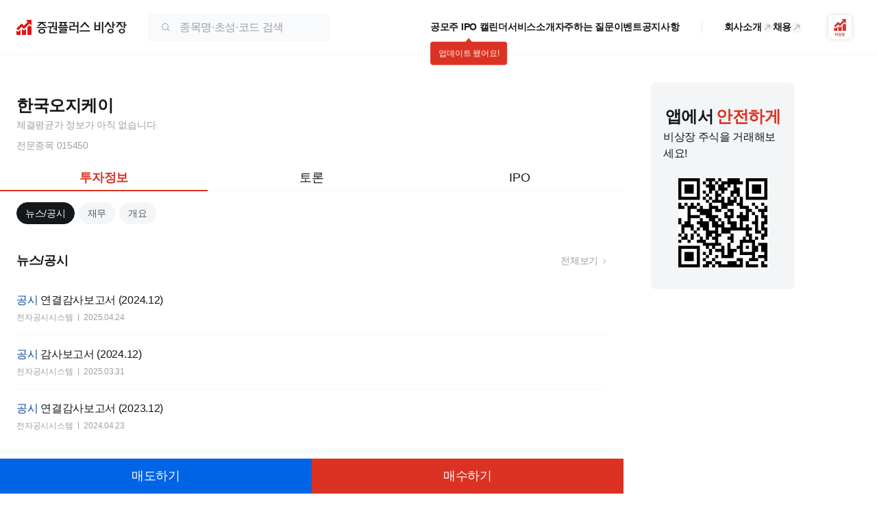

--- FILE ---
content_type: text/html; charset=utf-8
request_url: https://www.ustockplus.com/stock/koreaogk-015450
body_size: 24070
content:
<!DOCTYPE html><html lang="ko"><head><meta charSet="utf-8" data-next-head=""/><meta name="viewport" content="width=device-width" data-next-head=""/><link rel="preload" href="/logo/logo-horizontal.svg" as="image" data-next-head=""/><title data-next-head="">한국오지케이 비상장 기업 정보 및 주식 거래 | 증권플러스 비상장</title><meta name="description" content="산업용 파이프·스테인리스 강관·배관자재 등을 생산·가공·유통하는 금속소재 전문 기업." data-next-head=""/><link rel="canonical" href="https://www.ustockplus.com/stock/koreaogk-015450" data-next-head=""/><meta property="og:title" content="한국오지케이 비상장 기업 정보 및 주식 거래 | 증권플러스 비상장" data-next-head=""/><meta property="og:description" content="산업용 파이프·스테인리스 강관·배관자재 등을 생산·가공·유통하는 금속소재 전문 기업." data-next-head=""/><meta property="og:url" content="https://www.ustockplus.com/stock/koreaogk-015450" data-next-head=""/><meta name="keywords" content="한국오지케이, 한국오지케이 기업정보, 한국오지케이 시세, 한국오지케이 주가, 한국오지케이 시가총액, 한국오지케이 안전거래, 증권플러스 비상장, 비상장, 비상장주식거래, 장외주식, 장외시장, 주식, 증권, 비상장종목, IPO, 공모청약, 코스닥상장, 재무정보, 공시정보, 기업뉴스, 종목분석, 주식현황" data-next-head=""/><meta property="og:site_name" content="증권플러스 비상장" data-next-head=""/><meta property="og:type" content="website" data-next-head=""/><meta property="og:image" content="https://www.ustockplus.com/img/logo_web_link_landscape.png" data-next-head=""/><meta property="og:image:width" content="600" data-next-head=""/><meta property="og:image:height" content="315" data-next-head=""/><link rel="preload" href="/logo/ustockplus.svg" as="image" data-next-head=""/><link rel="preload" href="/logo/footer-logo.svg" as="image" data-next-head=""/><meta name="google-site-verification" content="FKmIrXxbLiSh-arrsz_c5w_BAWycOjgvsC-f_0DTL2k"/><meta name="naver-site-verification" content="87ebf2dea036e033afe8cb606156c2fea0e8b9a4"/><link rel="preload" href="/ustock-web/_next/static/css/201a3202144ec452.css" as="style"/><link rel="preload" href="/ustock-web/_next/static/css/8503b403a0d43678.css" as="style"/><script type="application/ld+json" data-next-head="">{"@context":"https://schema.org","@type":"Stock","name":"한국오지케이","tickerSymbol":"015450","price":{"@type":"PriceSpecification","priceCurrency":"KRW","price":null}}</script><link rel="stylesheet" href="/ustock-web/_next/static/css/201a3202144ec452.css" data-n-g=""/><link rel="stylesheet" href="/ustock-web/_next/static/css/8503b403a0d43678.css" data-n-p=""/><noscript data-n-css=""></noscript><script defer="" noModule="" src="/ustock-web/_next/static/chunks/polyfills-42372ed130431b0a.js"></script><script src="/ustock-web/_next/static/chunks/webpack-0bcafb711f4847e1.js" defer=""></script><script src="/ustock-web/_next/static/chunks/framework-7f20c5d0fee8637c.js" defer=""></script><script src="/ustock-web/_next/static/chunks/main-8263ccf4b4443c58.js" defer=""></script><script src="/ustock-web/_next/static/chunks/pages/_app-541ac2e56908efd7.js" defer=""></script><script src="/ustock-web/_next/static/chunks/896-00a5a911ac6519ea.js" defer=""></script><script src="/ustock-web/_next/static/chunks/2109-d91e0a12b0398b43.js" defer=""></script><script src="/ustock-web/_next/static/chunks/8281-d7f3d1439c345e9d.js" defer=""></script><script src="/ustock-web/_next/static/chunks/5034-4a189bd791e39d1b.js" defer=""></script><script src="/ustock-web/_next/static/chunks/6745-7e421e4cd79082e0.js" defer=""></script><script src="/ustock-web/_next/static/chunks/1327-c9fbfdb0fad502c1.js" defer=""></script><script src="/ustock-web/_next/static/chunks/1262-0f82a9403f96fed5.js" defer=""></script><script src="/ustock-web/_next/static/chunks/pages/stock/%5Bcode%5D-c8178c66cef076a1.js" defer=""></script><script src="/ustock-web/_next/static/W2mszQRbcS2JeKu7dZije/_buildManifest.js" defer=""></script><script src="/ustock-web/_next/static/W2mszQRbcS2JeKu7dZije/_ssgManifest.js" defer=""></script></head><body><link rel="preload" as="image" href="/logo/logo-horizontal.svg"/><link rel="preload" as="image" href="/logo/ustockplus.svg"/><link rel="preload" as="image" href="/logo/footer-logo.svg"/><div id="__next"><style data-emotion="css-global g00aqb">html{line-height:1.15;-webkit-text-size-adjust:100%;}body{margin:0;}main{display:block;}h1{font-size:2em;margin:0.67em 0;}hr{box-sizing:content-box;height:0;overflow:visible;}pre{font-family:monospace,monospace;font-size:1em;}a{background-color:transparent;}abbr[title]{border-bottom:none;-webkit-text-decoration:underline;text-decoration:underline;-webkit-text-decoration:underline dotted;text-decoration:underline dotted;}b,strong{font-weight:bolder;}code,kbd,samp{font-family:monospace,monospace;font-size:1em;}small{font-size:80%;}sub,sup{font-size:75%;line-height:0;position:relative;vertical-align:baseline;}sub{bottom:-0.25em;}sup{top:-0.5em;}img{border-style:none;}button,input,optgroup,select,textarea{font-family:inherit;font-size:100%;line-height:1.15;margin:0;}button,input{overflow:visible;}button,select{text-transform:none;}button,[type="button"],[type="reset"],[type="submit"]{-webkit-appearance:button;}button::-moz-focus-inner,[type="button"]::-moz-focus-inner,[type="reset"]::-moz-focus-inner,[type="submit"]::-moz-focus-inner{border-style:none;padding:0;}button:-moz-focusring,[type="button"]:-moz-focusring,[type="reset"]:-moz-focusring,[type="submit"]:-moz-focusring{outline:1px dotted ButtonText;}fieldset{padding:0.35em 0.75em 0.625em;}legend{box-sizing:border-box;color:inherit;display:table;max-width:100%;padding:0;white-space:normal;}progress{vertical-align:baseline;}textarea{overflow:auto;}[type="checkbox"],[type="radio"]{box-sizing:border-box;padding:0;}[type="number"]::-webkit-inner-spin-button,[type="number"]::-webkit-outer-spin-button{height:auto;}[type="search"]{-webkit-appearance:textfield;outline-offset:-2px;}[type="search"]::-webkit-search-decoration{-webkit-appearance:none;}::-webkit-file-upload-button{-webkit-appearance:button;font:inherit;}details{display:block;}summary{display:-webkit-box;display:-webkit-list-item;display:-ms-list-itembox;display:list-item;}template{display:none;}[hidden]{display:none;}html,body{padding:0;min-height:100%;margin:0;background:#FFFFFF;color:#14181B;font-family:'Pretendard','Noto Sans KR','Nanum Gothic','맑은고딕',sans-serif;line-height:1.5;box-sizing:border-box;}html *,body *{letter-spacing:-0.02em;box-sizing:border-box;color:transparent!important;}html *::-webkit-input-placeholder{color:transparent!important;}html *::-moz-placeholder{color:transparent!important;}html *:-ms-input-placeholder{color:transparent!important;}body *::-webkit-input-placeholder{color:transparent!important;}body *::-moz-placeholder{color:transparent!important;}body *:-ms-input-placeholder{color:transparent!important;}html *::placeholder,body *::placeholder{color:transparent!important;}button{all:unset;cursor:pointer;box-sizing:border-box;letter-spacing:-0.02em;}button:disabled{cursor:default;}a{all:unset;cursor:pointer;box-sizing:border-box;letter-spacing:-0.02em;}input{all:unset;box-sizing:border-box;letter-spacing:-0.02em;cursor:text;}input::-webkit-input-placeholder{color:#9D9FA0;}input::-moz-placeholder{color:#9D9FA0;}input:-ms-input-placeholder{color:#9D9FA0;}input::placeholder{color:#9D9FA0;}input::-webkit-outer-spin-button,input::-webkit-inner-spin-button{-webkit-appearance:none;margin:0;}input[type='number']{-moz-appearance:textfield;}textarea::-webkit-input-placeholder{color:#9D9FA0;}textarea::-moz-placeholder{color:#9D9FA0;}textarea:-ms-input-placeholder{color:#9D9FA0;}textarea::placeholder{color:#9D9FA0;}ol,ul{padding:0;margin:0;list-style:none;}h1,h2,h3,h4{margin:0;}p{margin:0;}table{padding:0;border:0;border-spacing:0px;border-collapse:collapse;}th,td{padding:0;}</style><style data-emotion="css scipig">.css-scipig{min-width:1280px;}</style><div class="css-scipig e796p005"><style data-emotion="css jati6e">.css-jati6e{height:80px;background-color:#FFFFFF;border-bottom:1px solid #0a0e1208;position:-webkit-sticky;position:sticky;top:0;left:0;right:0;display:-webkit-box;display:-webkit-flex;display:-ms-flexbox;display:flex;-webkit-box-pack:center;-ms-flex-pack:center;-webkit-justify-content:center;justify-content:center;width:100%;z-index:100;-webkit-transition:box-shadow 0.3s ease-in-out;transition:box-shadow 0.3s ease-in-out;}.css-jati6e>div{width:100%;max-width:1452px;height:100%;padding:0 24px;}</style><header class="css-jati6e e1a8dw8818"><div><style data-emotion="css 1aake3t">.css-1aake3t{display:-webkit-box;display:-webkit-flex;display:-ms-flexbox;display:flex;height:100%;-webkit-align-items:center;-webkit-box-align:center;-ms-flex-align:center;align-items:center;-webkit-box-pack:justify;-webkit-justify-content:space-between;justify-content:space-between;}</style><div class="css-1aake3t e1a8dw889"><style data-emotion="css 1f7bmty">.css-1f7bmty{display:-webkit-box;display:-webkit-flex;display:-ms-flexbox;display:flex;height:100%;-webkit-align-items:center;-webkit-box-align:center;-ms-flex-align:center;align-items:center;padding-right:16px;}.css-1f7bmty>a{display:-webkit-box;display:-webkit-flex;display:-ms-flexbox;display:flex;}</style><div class="css-1f7bmty e1a8dw8817"><a href="/"><img alt="증권플러스 비상장 로고" width="161" height="22" decoding="async" data-nimg="1" style="color:transparent" src="/logo/logo-horizontal.svg"/></a><style data-emotion="css 13uayra">.css-13uayra{margin:0 16px 0 32px;}</style><div class="css-13uayra e1a8dw8813"><style data-emotion="css 1v62lyr">.css-1v62lyr{width:264px;height:40px;position:relative;z-index:10;}</style><div class="css-1v62lyr e1yab3lq7"><style data-emotion="css 132dkk8">.css-132dkk8{position:absolute;display:-webkit-box;display:-webkit-flex;display:-ms-flexbox;display:flex;top:0;left:0;right:0;width:100%;height:100%;border:1px solid #F3F5F6;padding:0 16px;background-color:#F9FAFB;border-radius:4px;-webkit-align-items:center;-webkit-box-align:center;-ms-flex-align:center;align-items:center;}.css-132dkk8 svg{-webkit-flex-shrink:0;-ms-flex-negative:0;flex-shrink:0;}</style><div class="css-132dkk8 e1yab3lq6"><svg xmlns="http://www.w3.org/2000/svg" width="16" height="16" fill="#9D9FA0" viewBox="0 0 32 32"><path fill-rule="evenodd" d="M22 14a8 8 0 1 1-16 0 8 8 0 0 1 16 0m-1.392 7.506A9.96 9.96 0 0 1 14 24C8.477 24 4 19.523 4 14S8.477 4 14 4s10 4.477 10 10c0 2.27-.756 4.362-2.03 6.04l5.41 5.41a1 1 0 0 1-1.414 1.414z" clip-rule="evenodd"></path></svg><style data-emotion="css 18xxo32">.css-18xxo32{margin-left:12px;font-size:16px;-webkit-flex:1;-ms-flex:1;flex:1;min-width:0;}</style><input placeholder="종목명·초성·코드 검색" class="css-18xxo32 e1yab3lq5" value=""/></div></div></div></div><style data-emotion="css n6fch8">.css-n6fch8{display:-webkit-box;display:-webkit-flex;display:-ms-flexbox;display:flex;height:100%;-webkit-align-items:center;-webkit-box-align:center;-ms-flex-align:center;align-items:center;position:relative;-webkit-flex-shrink:0;-ms-flex-negative:0;flex-shrink:0;}.css-n6fch8>a,.css-n6fch8 button{margin-right:14px;}.css-n6fch8>a:last-of-type,.css-n6fch8 button:last-of-type{margin-right:7px;}</style><div class="css-n6fch8 e1a8dw8816"><style data-emotion="css lh9yt2">.css-lh9yt2{display:-webkit-box;display:-webkit-flex;display:-ms-flexbox;display:flex;gap:32px;}.css-lh9yt2 a{position:relative;font-weight:600;font-size:14px;color:#14181B;-webkit-flex-shrink:0;-ms-flex-negative:0;flex-shrink:0;-webkit-transition:color 0.25s;transition:color 0.25s;display:-webkit-box;display:-webkit-flex;display:-ms-flexbox;display:flex;-webkit-align-items:center;-webkit-box-align:center;-ms-flex-align:center;align-items:center;gap:4px;}.css-lh9yt2 a:hover{color:#14181B;}</style><nav class="css-lh9yt2 e1a8dw8815"><a href="/service/ipo"><span>공모주 IPO 캘린더</span></a><a href="/introduction"><span>서비스소개</span></a><a href="/service/guide?page=0"><span>자주하는 질문</span></a><a href="/service/promotion"><span>이벤트</span></a><a href="/service/notice?np=0&amp;tb=nt"><span>공지사항</span></a></nav><style data-emotion="css 38lr00">.css-38lr00{width:1px;height:16px;background-color:#E0E2E4;margin:0 32px;}</style><div class="css-38lr00 e1a8dw8814"></div><nav class="css-lh9yt2 e1a8dw8815"><a target="_blank" href="https://td9wf32a.ninehire.site/"><span>회사소개</span><style data-emotion="css bhk8sf">.css-bhk8sf{border-radius:50%;-webkit-transform:rotate(-45deg);-moz-transform:rotate(-45deg);-ms-transform:rotate(-45deg);transform:rotate(-45deg);background-color:#F3F5F6;}.css-bhk8sf svg,.css-bhk8sf path{fill:#9D9FA0;}</style><svg xmlns="http://www.w3.org/2000/svg" width="16" height="16" fill="current" viewBox="0 0 32 32" class="css-bhk8sf e1a8dw8811"><path fill-rule="evenodd" d="M18.293 22.707a1 1 0 0 1 0-1.414L23.586 16l-5.293-5.293a1 1 0 0 1 1.414-1.414l6 6a1 1 0 0 1 0 1.414l-6 6a1 1 0 0 1-1.414 0" clip-rule="evenodd"></path><path fill-rule="evenodd" d="M25 17H7a1 1 0 1 1 0-2h18a1 1 0 1 1 0 2" clip-rule="evenodd"></path></svg></a><a target="_blank" href="https://td9wf32a.ninehire.site/recruit"><span>채용</span><svg xmlns="http://www.w3.org/2000/svg" width="16" height="16" fill="current" viewBox="0 0 32 32" class="css-bhk8sf e1a8dw8811"><path fill-rule="evenodd" d="M18.293 22.707a1 1 0 0 1 0-1.414L23.586 16l-5.293-5.293a1 1 0 0 1 1.414-1.414l6 6a1 1 0 0 1 0 1.414l-6 6a1 1 0 0 1-1.414 0" clip-rule="evenodd"></path><path fill-rule="evenodd" d="M25 17H7a1 1 0 1 1 0-2h18a1 1 0 1 1 0 2" clip-rule="evenodd"></path></svg></a></nav><style data-emotion="css 58q0el">.css-58q0el{position:relative;-webkit-flex-shrink:0;-ms-flex-negative:0;flex-shrink:0;margin-left:32px;}.css-58q0el>button{display:-webkit-box;display:-webkit-flex;display:-ms-flexbox;display:flex;}</style><div class="css-58q0el e1a8dw8812"><button aria-label="앱 다운로드"><svg xmlns="http://www.w3.org/2000/svg" width="46" height="47" fill="none"><g filter="url(#launcher-signature_svg__a)"><rect width="34" height="34" x="6" y="6.129" fill="#fff" rx="6"></rect><path fill="#CD372F" fill-rule="evenodd" d="M22.904 37.13c-.735 0-1.332-.533-1.332-1.188s.597-1.193 1.332-1.193a1.46 1.46 0 0 1 .726.188v-3.14h.726v1.168h.741v.61h-.741v1.366h-.717c.18.1.332.246.437.422s.16.376.161.579c0 .655-.598 1.188-1.333 1.188m0-1.77a.62.62 0 0 0-.434.165.6.6 0 0 0-.19.414.56.56 0 0 0 .178.41.6.6 0 0 0 .425.162c.35 0 .634-.258.634-.572a.57.57 0 0 0-.182-.414.6.6 0 0 0-.43-.165m-2.876-1.121.09-.053c.44-.257.739-.51.939-.805s.308-.63.308-1.04v-.439h.769v.476c-.01.34.081.676.26.969.203.295.484.53.813.683l.086.043-.404.5-.058-.028a3 3 0 0 1-.667-.45 2 2 0 0 1-.413-.468 2.3 2.3 0 0 1-.416.493 3 3 0 0 1-.765.55l-.05.024zm-1.125 2.46v-4.903h.726V36.7zm-3.236-1.216v-3.48h.714v1.211h.997v-1.21h.718v3.479zm1.71-.612V33.81h-.996v1.061zm9.098 1.07c0 .656.598 1.188 1.332 1.188s1.332-.532 1.331-1.187c0-.203-.056-.403-.161-.579a1.2 1.2 0 0 0-.437-.422h.719v-1.365h.74v-.611h-.74v-1.169h-.726v3.141a1.46 1.46 0 0 0-.726-.188c-.734 0-1.332.538-1.332 1.193m.898-.416a.62.62 0 0 1 .434-.165.6.6 0 0 1 .43.165.58.58 0 0 1 .183.414c0 .314-.285.572-.635.572a.6.6 0 0 1-.424-.163.57.57 0 0 1-.178-.409.6.6 0 0 1 .19-.414m-2.292-1.23-.095.036.368.49.057-.02a3.7 3.7 0 0 0 1.39-.906 3.7 3.7 0 0 0 1.012.692l.06.026.43-.59-.098-.036c-.37-.13-.71-.33-1.003-.586.177-.262.311-.549.396-.852v-.533h-2.256v.6h1.438c-.192.69-.862 1.357-1.699 1.679" clip-rule="evenodd"></path><path fill="#CD372F" d="M16.2 25.197a1.46 1.46 0 0 1-1.055-.446l-.812-.835v4.804c0 .215.132.404.35.404h4.075a.42.42 0 0 0 .415-.404v-5.842L17.29 24.75a1.54 1.54 0 0 1-1.09.447M22.941 23.71a1.5 1.5 0 0 1-1.07-.441l-1.324-1.332v6.788a.39.39 0 0 0 .378.404H25c.216 0 .446-.186.446-.404v-6.837l-1.403 1.375c-.295.287-.69.447-1.102.446M30.255 18.912l-.92-.942-2.514 2.538v8.211c0 .216.13.405.348.405h4.075a.423.423 0 0 0 .415-.405v-9.342a1.657 1.657 0 0 1-1.404-.465"></path><path fill="#CD372F" d="m22.96 18.446-2.514-2.515a.144.144 0 0 0-.204-.002l-5.866 5.867a.14.14 0 0 0-.031.156.14.14 0 0 0 .031.046l1.763 1.764a.145.145 0 0 0 .204 0l4-4.001 2.518 2.517a.14.14 0 0 0 .158.032.14.14 0 0 0 .046-.032l6.26-6.259 1.912 1.914a.26.26 0 0 0 .186.077.2.2 0 0 0 .09-.02.25.25 0 0 0 .152-.243v-5.744a.2.2 0 0 0-.066-.157.2.2 0 0 0-.158-.048h-5.77a.24.24 0 0 0-.242.134.25.25 0 0 0 .057.277l1.866 1.855z"></path></g><defs><filter id="launcher-signature_svg__a" width="46" height="46" x="0" y="0.129" color-interpolation-filters="sRGB" filterUnits="userSpaceOnUse"><feFlood flood-opacity="0" result="BackgroundImageFix"></feFlood><feColorMatrix in="SourceAlpha" result="hardAlpha" values="0 0 0 0 0 0 0 0 0 0 0 0 0 0 0 0 0 0 127 0"></feColorMatrix><feOffset></feOffset><feGaussianBlur stdDeviation="3"></feGaussianBlur><feComposite in2="hardAlpha" operator="out"></feComposite><feColorMatrix values="0 0 0 0 0 0 0 0 0 0 0 0 0 0 0 0 0 0 0.16 0"></feColorMatrix><feBlend in2="BackgroundImageFix" result="effect1_dropShadow_3879_87658"></feBlend><feBlend in="SourceGraphic" in2="effect1_dropShadow_3879_87658" result="shape"></feBlend></filter></defs></svg></button><style data-emotion="css 10zlsoc">.css-10zlsoc{display:none;position:absolute;background-color:#FFFFFF;border-radius:4px;-webkit-filter:drop-shadow(0 0 1px #E0E2E4);filter:drop-shadow(0 0 1px #E0E2E4);box-shadow:0 4px 16px rgba(34, 34, 34, 0.16);}.css-10zlsoc:before{content:'';position:absolute;top:-11px;right:30px;width:0;height:0;border-style:solid;border-width:0 8px 11px 8px;border-color:transparent transparent #FFFFFF transparent;}</style><div class="css-10zlsoc e1wxflmw1"><style data-emotion="css 1kvu516">.css-1kvu516{width:283px;padding:20px 24px 45px 24px;display:-webkit-box;display:-webkit-flex;display:-ms-flexbox;display:flex;-webkit-flex-direction:column;-ms-flex-direction:column;flex-direction:column;-webkit-align-items:center;-webkit-box-align:center;-ms-flex-align:center;align-items:center;}.css-1kvu516 strong{font-size:18px;margin-bottom:8px;width:100%;word-break:keep-all;}.css-1kvu516 p{font-size:16px;width:100%;}.css-1kvu516>canvas{display:-webkit-box;display:-webkit-flex;display:-ms-flexbox;display:flex;-webkit-box-pack:center;-ms-flex-pack:center;-webkit-justify-content:center;justify-content:center;margin:16px 0;}</style><div class="css-1kvu516 eupk5x0"><strong>증권플러스 비상장 앱을 설치하고, 비상장 주식을 거래해보세요!</strong><canvas style="height:130px;width:130px" height="130" width="130"></canvas></div><style data-emotion="css 173fsg2">.css-173fsg2{position:absolute;bottom:16px;right:24px;-webkit-text-decoration:underline;text-decoration:underline;color:#585B5E;font-size:14px;font-weight:400;}</style><button class="css-173fsg2 e1wxflmw0">닫기</button></div></div></div></div></div></header><style data-emotion="css 1m0nck8">.css-1m0nck8{min-height:calc(100vh - 80px - 258px);}</style><main class="css-1m0nck8 e796p003"><style data-emotion="css 1sc48j0">.css-1sc48j0{width:1280px;margin:0 auto 100px;display:-webkit-box;display:-webkit-flex;display:-ms-flexbox;display:flex;}.css-1sc48j0 main{width:910px;background-color:#F9FAFB;}.css-1sc48j0 main>article{background-color:#FFFFFF;margin-bottom:8px;}.css-1sc48j0 .e1vv65cj17{position:-webkit-sticky;position:sticky;top:80px;left:0;right:0;z-index:3;}</style><div class="css-1sc48j0 e1vv65cj14"><main><section class="css-0 e1vv65cj17"><style data-emotion="css yk8nbm">.css-yk8nbm{padding:56px 24px 0;position:relative;background-color:#FFFFFF;}.css-yk8nbm h1{font-size:24px;min-height:36px;}</style><div class="css-yk8nbm e1vv65cj16"><h1>한국오지케이</h1><style data-emotion="css uivifw">.css-uivifw{display:-webkit-box;display:-webkit-flex;display:-ms-flexbox;display:flex;-webkit-align-items:center;-webkit-box-align:center;-ms-flex-align:center;align-items:center;color:#9D9FA0;font-size:14px;padding-bottom:6px;}.css-uivifw div{height:24px;}</style><div class="css-uivifw e1vv65cj3"><div>체결평균가 정보가 아직 없습니다.</div></div><style data-emotion="css 197tvr9">.css-197tvr9{display:-webkit-box;display:-webkit-flex;display:-ms-flexbox;display:flex;gap:8px;-webkit-align-items:center;-webkit-box-align:center;-ms-flex-align:center;align-items:center;}</style><div class="css-197tvr9 e1vv65cj13"><style data-emotion="css 11dwbr7">.css-11dwbr7{color:#9D9FA0;font-size:14px;}</style><div class="css-11dwbr7 e1vv65cj12">전문종목 <!-- -->015450</div><style data-emotion="css 1j5vobt">.css-1j5vobt{display:-webkit-box;display:-webkit-flex;display:-ms-flexbox;display:flex;-webkit-align-items:center;-webkit-box-align:center;-ms-flex-align:center;align-items:center;gap:4px;}</style><ul class="css-1j5vobt e1vv65cj11"></ul></div></div></section><section><style data-emotion="css 1snc41s">.css-1snc41s{background-color:#FFFFFF;padding-top:16px;position:-webkit-sticky;position:sticky;top:calc(223px );left:0;right:0;z-index:3;}</style><div class="css-1snc41s e1vv65cj18"><style data-emotion="css 10zz8qf">.css-10zz8qf{position:relative;width:100%;height:40px;}</style><div class="css-10zz8qf ecybuvu4"><style data-emotion="css gqngg">.css-gqngg{width:100%;height:100%;font-size:18px;}.css-gqngg ul{height:100%;display:-webkit-box;display:-webkit-flex;display:-ms-flexbox;display:flex;position:relative;padding:0 0;}.css-gqngg li{-webkit-flex:1;-ms-flex:1;flex:1;-webkit-flex-shrink:0;-ms-flex-negative:0;flex-shrink:0;min-width:0;}.css-gqngg li button{padding:0 4px;}</style><div id="stock-detail-tab" font-size="18" class="css-gqngg ecybuvu3"><ul><style data-emotion="css hyov7r">.css-hyov7r{height:100%;position:relative;font-weight:700;color:#DC3223;}.css-hyov7r>button,.css-hyov7r a{position:absolute;width:100%;height:100%;top:0;left:0;display:-webkit-box;display:-webkit-flex;display:-ms-flexbox;display:flex;-webkit-align-items:center;-webkit-box-align:center;-ms-flex-align:center;align-items:center;background-color:transparent;}.css-hyov7r>button span,.css-hyov7r a span{display:block;width:100%;text-align:center;white-space:nowrap;overflow:hidden;text-overflow:ellipsis;}</style><li class="css-hyov7r ecybuvu2"><a href="/stock/koreaogk-015450?selectedTab=invest_info"><span>투자정보</span></a></li><style data-emotion="css b7g7t2">.css-b7g7t2{height:100%;position:relative;color:#14181B;}.css-b7g7t2>button,.css-b7g7t2 a{position:absolute;width:100%;height:100%;top:0;left:0;display:-webkit-box;display:-webkit-flex;display:-ms-flexbox;display:flex;-webkit-align-items:center;-webkit-box-align:center;-ms-flex-align:center;align-items:center;background-color:transparent;}.css-b7g7t2>button span,.css-b7g7t2 a span{display:block;width:100%;text-align:center;white-space:nowrap;overflow:hidden;text-overflow:ellipsis;}</style><li class="css-b7g7t2 ecybuvu2"><a href="/stock/koreaogk-015450?selectedTab=discussion"><span>토론</span></a></li><li class="css-b7g7t2 ecybuvu2"><a href="/stock/koreaogk-015450?selectedTab=ipo"><span>IPO</span></a></li><style data-emotion="css est91q">.css-est91q{position:absolute;left:16px;bottom:0;width:100%;height:2px;background-color:#DC3223;will-change:left,width;-webkit-transition:none;transition:none;}</style><div style="width:calc(33.333333333333336% - 16px);left:24px" class="css-est91q ecybuvu5"></div></ul><style data-emotion="css 3klcnv">.css-3klcnv{position:absolute;left:0;bottom:0;width:100%;height:1px;background-color:#0a0e1208;}</style><div class="css-3klcnv ecybuvu1"></div></div></div></div><div class="css-0 e1vv65cj5"><style data-emotion="css 15rxthp">.css-15rxthp{z-index:3;width:100%;padding:16px 24px;height:64px;background-color:#FFFFFF;overflow-x:scroll;position:-webkit-sticky;position:sticky;top:calc(279px );left:0;right:0;z-index:1;}.css-15rxthp::-webkit-scrollbar{display:none;}</style><div class="css-15rxthp e186kg2w0"><style data-emotion="css 1mmpb2h">.css-1mmpb2h{display:-webkit-box;display:-webkit-flex;display:-ms-flexbox;display:flex;-webkit-align-items:center;-webkit-box-align:center;-ms-flex-align:center;align-items:center;-webkit-box-pack:start;-ms-flex-pack:start;-webkit-justify-content:flex-start;justify-content:flex-start;width:100%;height:100%;overflow-x:scroll;}.css-1mmpb2h::-webkit-scrollbar{display:none;}.css-1mmpb2h>div>button{padding:4px 12px;}.css-1mmpb2h>div+div{margin-left:6px;}</style><div id="nav-tab-wrapper" class="css-1mmpb2h ebyutg10"></div></div><style data-emotion="css l7jrmu">.css-l7jrmu section{background-color:#FFFFFF;padding:24px;margin-bottom:8px;}.css-l7jrmu section h2{font-size:18px;font-weight:700;}.css-l7jrmu section p{color:#585B5E;margin:16px 0 8px;}</style><article class="css-l7jrmu e2x67ac1"><div id="news-ipo"><section><style data-emotion="css 1muwchr">.css-1muwchr{display:-webkit-box;display:-webkit-flex;display:-ms-flexbox;display:flex;-webkit-align-items:center;-webkit-box-align:center;-ms-flex-align:center;align-items:center;-webkit-box-pack:justify;-webkit-justify-content:space-between;justify-content:space-between;margin-bottom:16px;}.css-1muwchr h2{display:-webkit-box;display:-webkit-flex;display:-ms-flexbox;display:flex;-webkit-align-items:flex-start;-webkit-box-align:flex-start;-ms-flex-align:flex-start;align-items:flex-start;font-size:20px;font-weight:700;}.css-1muwchr h2 span{color:#FD7800;}.css-1muwchr h2 svg{margin-left:6px;}.css-1muwchr time{font-size:14px;font-weight:400;color:#9D9FA0;-webkit-flex:1;-ms-flex:1;flex:1;padding-left:10px;margin-top:6px;}.css-1muwchr a{font-size:14px;font-weight:400;display:-webkit-box;display:-webkit-flex;display:-ms-flexbox;display:flex;-webkit-align-items:center;-webkit-box-align:center;-ms-flex-align:center;align-items:center;}</style><div class="css-1muwchr e1weske94"><style data-emotion="css 17twtl9">.css-17twtl9{display:-webkit-box;display:-webkit-flex;display:-ms-flexbox;display:flex;-webkit-align-items:center;-webkit-box-align:center;-ms-flex-align:center;align-items:center;-webkit-flex-shrink:0;-ms-flex-negative:0;flex-shrink:0;min-width:0;}.css-17twtl9 h2{-webkit-flex-shrink:0;-ms-flex-negative:0;flex-shrink:0;}.css-17twtl9>button{margin-left:4px;}</style><div class="css-17twtl9 e1weske95"><h2>뉴스/공시</h2></div><style data-emotion="css 14o4v44">.css-14o4v44{color:#9D9FA0;display:-webkit-box;display:-webkit-flex;display:-ms-flexbox;display:flex;-webkit-align-items:center;-webkit-box-align:center;-ms-flex-align:center;align-items:center;height:-webkit-fit-content;height:-moz-fit-content;height:fit-content;color:#9D9FA0;font-size:14px;font-weight:400;}.css-14o4v44>svg{margin-left:5px;}.css-14o4v44>svg *{fill:#9D9FA0;fill:#9D9FA0;}.css-14o4v44:disabled{color:#BFC0C1;}.css-14o4v44:disabled>svg *{fill:#E0E2E4;}</style><button color="#9D9FA0" class="css-14o4v44 e14b6x5i1">전체보기<svg xmlns="http://www.w3.org/2000/svg" width="8" height="8" fill="current" viewBox="0 0 32 32"><path fill-rule="evenodd" d="M9.94 27.209a1.5 1.5 0 1 0 2.12 2.121l12-12a1.5 1.5 0 0 0 0-2.121l-12-12A1.5 1.5 0 0 0 9.94 5.33l10.939 10.94z" clip-rule="evenodd"></path></svg></button></div><ul class="css-0 e1weske91"><style data-emotion="css qnliwe">.css-qnliwe{border-bottom:1px solid #0a0e1208;padding:16px 0;}.css-qnliwe:last-of-type{border-bottom:0;padding-bottom:0;}.css-qnliwe>a{display:-webkit-box;display:-webkit-flex;display:-ms-flexbox;display:flex;}</style><li class="css-qnliwe e1weske90"><div class="css-0 e1t73s8t2"><style data-emotion="css zs4clz">.css-zs4clz{display:-webkit-box;display:-webkit-flex;display:-ms-flexbox;display:flex;display:-webkit-box;overflow:hidden;text-overflow:ellipsis;-webkit-line-clamp:2;-webkit-box-orient:vertical;}@supports not (-webkit-line-clamp: 2){.css-zs4clz{max-height:calc(1em * var(--line-height, 1.5) * 2);}}.css-zs4clz small{color:#0B4898;margin-right:4px;font-size:inherit;}</style><a href="https://dart.fss.or.kr/dsaf001/main.do?rcpNo=20250424000101" target="_blank" rel="noreferrer noopener" class="css-zs4clz e1t73s8t1"><small>공시</small>연결감사보고서 (2024.12)</a><style data-emotion="css 1v12jqr">.css-1v12jqr{font-size:12px;color:#9D9FA0;margin-top:4px;display:-webkit-box;display:-webkit-flex;display:-ms-flexbox;display:flex;}.css-1v12jqr>span{position:relative;}.css-1v12jqr>span:after{content:'';position:absolute;height:10px;right:-9px;bottom:4px;border-left:1px solid #9D9FA0;}.css-1v12jqr>time{margin-left:16px;}</style><div class="css-1v12jqr e1t73s8t0"><span>전자공시시스템</span><time>2025.04.24</time></div></div></li><li class="css-qnliwe e1weske90"><div class="css-0 e1t73s8t2"><a href="https://dart.fss.or.kr/dsaf001/main.do?rcpNo=20250331001760" target="_blank" rel="noreferrer noopener" class="css-zs4clz e1t73s8t1"><small>공시</small>감사보고서 (2024.12)</a><div class="css-1v12jqr e1t73s8t0"><span>전자공시시스템</span><time>2025.03.31</time></div></div></li><li class="css-qnliwe e1weske90"><div class="css-0 e1t73s8t2"><a href="https://dart.fss.or.kr/dsaf001/main.do?rcpNo=20240423000526" target="_blank" rel="noreferrer noopener" class="css-zs4clz e1t73s8t1"><small>공시</small>연결감사보고서 (2023.12)</a><div class="css-1v12jqr e1t73s8t0"><span>전자공시시스템</span><time>2024.04.23</time></div></div></li></ul></section></div><div id="profitless"><section><div class="css-1muwchr e1weske94"><h2>실적</h2></div><style data-emotion="css swhm6t">.css-swhm6t{width:100%;margin-top:24px;}</style><div class="css-swhm6t e1i8rm7616"><style data-emotion="css itz7qk">.css-itz7qk{display:-webkit-box;display:-webkit-flex;display:-ms-flexbox;display:flex;-webkit-box-pack:justify;-webkit-justify-content:space-between;justify-content:space-between;margin-bottom:16px;}</style><div class="css-itz7qk e1gq9zcl1"><style data-emotion="css 1k5yy1r">.css-1k5yy1r button{margin-right:8px;}.css-1k5yy1r button:last-of-type{margin-right:0;}</style><div class="css-1k5yy1r e1gq9zcl0"><style data-emotion="css 1m8v8ip">.css-1m8v8ip{display:-webkit-inline-box;display:-webkit-inline-flex;display:-ms-inline-flexbox;display:inline-flex;-webkit-box-pack:center;-ms-flex-pack:center;-webkit-justify-content:center;justify-content:center;-webkit-align-items:center;-webkit-box-align:center;-ms-flex-align:center;align-items:center;font-weight:400;max-width:100%;width:48px;border-radius:4px;color:#F9FAFB;background-color:#14181B;border:1px solid #14181B;font-size:12px;height:26px;padding:0 8px;padding:0 8px;-webkit-transition:background-color 150ms ease-in-out,color 150ms ease-in-out,border 150ms ease-in-out;transition:background-color 150ms ease-in-out,color 150ms ease-in-out,border 150ms ease-in-out;}.css-1m8v8ip>div{overflow:hidden;white-space:nowrap;text-overflow:ellipsis;}.css-1m8v8ip>svg{margin-right:4px;fill:#585B5E;fill:#F9FAFB;}.css-1m8v8ip:disabled{padding:0 8px;}.css-1m8v8ip:disabled{cursor:not-allowed;color:#BFC0C1;background-color:#F9FAFB;border:0;}.css-1m8v8ip:disabled>svg{fill:#E0E2E4;}</style><button radius="4" width="48" class="css-1m8v8ip e1vwc0nd0"><div>연간</div></button><style data-emotion="css 12m3sgg">.css-12m3sgg{display:-webkit-inline-box;display:-webkit-inline-flex;display:-ms-inline-flexbox;display:inline-flex;-webkit-box-pack:center;-ms-flex-pack:center;-webkit-justify-content:center;justify-content:center;-webkit-align-items:center;-webkit-box-align:center;-ms-flex-align:center;align-items:center;font-weight:400;max-width:100%;width:48px;border-radius:4px;color:#585B5E;background-color:#F3F5F6;border:1px solid #F3F5F6;font-size:12px;height:26px;padding:0 8px;padding:0 8px;-webkit-transition:background-color 150ms ease-in-out,color 150ms ease-in-out,border 150ms ease-in-out;transition:background-color 150ms ease-in-out,color 150ms ease-in-out,border 150ms ease-in-out;}.css-12m3sgg>div{overflow:hidden;white-space:nowrap;text-overflow:ellipsis;}.css-12m3sgg>svg{margin-right:4px;fill:#585B5E;}.css-12m3sgg:disabled{padding:0 8px;}.css-12m3sgg:disabled{cursor:not-allowed;color:#BFC0C1;background-color:#F9FAFB;border:0;}.css-12m3sgg:disabled>svg{fill:#E0E2E4;}</style><button radius="4" width="48" class="css-12m3sgg e1vwc0nd0"><div>반기</div></button></div></div><style data-emotion="css 1066lcq">.css-1066lcq{display:-webkit-box;display:-webkit-flex;display:-ms-flexbox;display:flex;-webkit-box-pack:justify;-webkit-justify-content:space-between;justify-content:space-between;-webkit-align-items:center;-webkit-box-align:center;-ms-flex-align:center;align-items:center;}</style><div class="css-1066lcq e1i8rm7615"><style data-emotion="css 1es2zvu">.css-1es2zvu{display:-webkit-box;display:-webkit-flex;display:-ms-flexbox;display:flex;font-size:14px;font-weight:400;color:#585B5E;}</style><ul class="css-1es2zvu e1i8rm7614"><style data-emotion="css icpnxi">.css-icpnxi{position:relative;padding-left:12px;margin-right:8px;}.css-icpnxi:last-of-type{margin-right:0;}</style><li class="css-icpnxi e1i8rm7613"><style data-emotion="css 6h9nvf">.css-6h9nvf{position:absolute;width:8px;height:8px;background-color:#DC3223;border-radius:50%;top:6px;left:0;}</style><div color="#DC3223" class="css-6h9nvf e1i8rm7612"></div>매출액</li><li class="css-icpnxi e1i8rm7613"><style data-emotion="css hn4255">.css-hn4255{position:absolute;width:8px;height:8px;background-color:#FAE0DE;border-radius:50%;top:6px;left:0;}</style><div color="#FAE0DE" class="css-hn4255 e1i8rm7612"></div>영업이익</li><li class="css-icpnxi e1i8rm7613"><style data-emotion="css 1gudcdc">.css-1gudcdc{position:absolute;width:8px;height:8px;background-color:#585B5E;border-radius:50%;top:6px;left:0;}</style><div color="#585B5E" class="css-1gudcdc e1i8rm7612"></div>순이익</li></ul><style data-emotion="css 1aslzwl">.css-1aslzwl{font-size:10px;font-weight:400;color:#9D9FA0;}</style><p class="css-1aslzwl e1i8rm7611">(단위: 억원)</p></div><div class="css-0 effqwzn1"><div class="css-0 effqwzn0"><div style="width:100%;height:175px"></div></div></div></div></section><section><div class="css-1muwchr e1weske94"><h2>재무상태</h2></div><div class="css-swhm6t e55445115"><div class="css-itz7qk e1gq9zcl1"><div class="css-1k5yy1r e1gq9zcl0"><button radius="4" width="48" class="css-1m8v8ip e1vwc0nd0"><div>연간</div></button><button radius="4" width="48" class="css-12m3sgg e1vwc0nd0"><div>반기</div></button></div></div><div class="css-1066lcq e55445114"><ul class="css-1es2zvu e55445113"><li class="css-icpnxi e55445112"><div color="#DC3223" class="css-6h9nvf e55445111"></div>자산</li><li class="css-icpnxi e55445112"><div color="#FAE0DE" class="css-hn4255 e55445111"></div>부채</li><li class="css-icpnxi e55445112"><div color="#585B5E" class="css-1gudcdc e55445111"></div>자본</li></ul><p class="css-1aslzwl e55445110">(단위: 억원)</p></div><div class="css-0 e1y6zdsn1"><div class="css-0 e1y6zdsn0"><div style="width:100%;height:175px"></div></div></div></div></section><section><div class="css-1muwchr e1weske94"><h2>주요지표</h2></div><div class="css-swhm6t ewqxvxz6"><div class="css-0 ewqxvxz0"><div class="css-itz7qk e1gq9zcl1"><div class="css-1k5yy1r e1gq9zcl0"><button radius="4" width="48" class="css-1m8v8ip e1vwc0nd0"><div>연간</div></button><button radius="4" width="48" class="css-12m3sgg e1vwc0nd0"><div>반기</div></button></div></div></div><div class="css-10zz8qf ecybuvu4"><style data-emotion="css 1bpi97y">.css-1bpi97y{width:100%;height:100%;font-size:14px;overflow:auto;-webkit-overflow-scrolling:touch;-ms-overflow-style:none;scrollbar-width:none;}.css-1bpi97y ul{height:100%;display:-webkit-box;display:-webkit-flex;display:-ms-flexbox;display:flex;position:relative;padding:0 0;}.css-1bpi97y::-webkit-scrollbar{display:none;}.css-1bpi97y ul{width:-webkit-max-content;width:-moz-max-content;width:max-content;}.css-1bpi97y ul li{margin-right:12px;-webkit-flex-shrink:0;-ms-flex-negative:0;flex-shrink:0;}.css-1bpi97y ul li:last-of-type{margin-right:0;}</style><div id="indicatorCategory" font-size="14" class="css-1bpi97y ecybuvu3"><ul><style data-emotion="css m7ihgs">.css-m7ihgs{height:100%;position:relative;font-weight:700;color:#14181B;}.css-m7ihgs>button,.css-m7ihgs a{position:absolute;width:100%;height:100%;top:0;left:0;display:-webkit-box;display:-webkit-flex;display:-ms-flexbox;display:flex;-webkit-align-items:center;-webkit-box-align:center;-ms-flex-align:center;align-items:center;background-color:transparent;}.css-m7ihgs>button span,.css-m7ihgs a span{display:block;width:100%;text-align:center;white-space:nowrap;overflow:hidden;text-overflow:ellipsis;}</style><li class="css-m7ihgs ecybuvu2"><style data-emotion="css kbgfj0">.css-kbgfj0{font-weight:700;height:100%;visibility:hidden;padding:0 4px;pointer-events:none;}</style><div class="css-kbgfj0 ecybuvu0">영업이익률</div><button><span>영업이익률</span></button></li><li class="css-b7g7t2 ecybuvu2"><div class="css-kbgfj0 ecybuvu0">부채비율</div><button><span>부채비율</span></button></li><li class="css-b7g7t2 ecybuvu2"><div class="css-kbgfj0 ecybuvu0">ROE</div><button><span>ROE</span></button></li><div style="width:0;left:24px;background-color:#14181B" class="css-est91q ecybuvu5"></div></ul><div class="css-3klcnv ecybuvu1"></div></div></div></div></section></div><div id="about-company"><style data-emotion="css hqa71r">.css-hqa71r{padding:24px;}</style><section class="css-hqa71r efhnpz46"><div class="css-1muwchr e1weske94"><h2>기업소개</h2></div><p>산업용 파이프·스테인리스 강관·배관자재 등을 생산·가공·유통하는 금속소재 전문 기업.</p><style data-emotion="css 1k3xirx">.css-1k3xirx>*{margin-right:4px;}.css-1k3xirx>*:last-of-type{margin-right:0;}</style><div class="css-1k3xirx efhnpz45"></div><style data-emotion="css 1yfs4ym">.css-1yfs4ym{border-left:2px solid #E0E2E4;padding-left:13px;margin-top:16px;}</style><div class="css-1yfs4ym efhnpz44"><style data-emotion="css n0fhut">.css-n0fhut{display:-webkit-box;display:-webkit-flex;display:-ms-flexbox;display:flex;margin-top:8px;}.css-n0fhut:first-of-type{margin-top:0;}</style><div class="css-n0fhut efhnpz43"><style data-emotion="css 1q5yse2">.css-1q5yse2{width:80px;margin-right:8px;color:#14181B;-webkit-flex-shrink:0;-ms-flex-negative:0;flex-shrink:0;}</style><div class="css-1q5yse2 efhnpz42">설립일</div><style data-emotion="css ogivqi">.css-ogivqi{-webkit-flex:1;-ms-flex:1;flex:1;color:#585B5E;word-break:break-all;display:-webkit-box;display:-webkit-flex;display:-ms-flexbox;display:flex;-webkit-align-items:center;-webkit-box-align:center;-ms-flex-align:center;align-items:center;}.css-ogivqi>a{color:#0B4898;}</style><div class="css-ogivqi efhnpz41">1981.05.13</div></div><div class="css-n0fhut efhnpz43"><div class="css-1q5yse2 efhnpz42">대표자</div><div class="css-ogivqi efhnpz41">홍원선</div></div><div class="css-n0fhut efhnpz43"><div class="css-1q5yse2 efhnpz42">산업</div><div class="css-ogivqi efhnpz41">안경 및 안경렌즈 제조업</div></div><div class="css-n0fhut efhnpz43"><div class="css-1q5yse2 efhnpz42">주요산업</div><div class="css-ogivqi efhnpz41">안경 및 안경렌즈 제조업</div></div><div class="css-n0fhut efhnpz43"><div class="css-1q5yse2 efhnpz42">기업형태</div><div class="css-ogivqi efhnpz41">중소기업</div></div><div class="css-n0fhut efhnpz43"><div class="css-1q5yse2 efhnpz42">종업원수</div><div class="css-ogivqi efhnpz41">87명</div></div><div class="css-n0fhut efhnpz43"><div class="css-1q5yse2 efhnpz42">홈페이지</div><div class="css-ogivqi efhnpz41"><a href="http://www.ogk.co.kr" target="_blank" rel="noreferrer noopener">http://www.ogk.co.kr</a></div></div><div class="css-n0fhut efhnpz43"><div class="css-1q5yse2 efhnpz42">본사주소</div><div class="css-ogivqi efhnpz41">강원 원주시 문막읍 동화리 1665-3번지</div></div><div class="css-n0fhut efhnpz43"><div class="css-1q5yse2 efhnpz42">계열사</div><div class="css-ogivqi efhnpz41">청도OGK광학유한공사</div></div></div></section><section><div class="css-1muwchr e1weske94"><h2>주식현황</h2></div><div class="css-1yfs4ym ekkjnjb3"><div class="css-n0fhut ekkjnjb2"><div class="css-1q5yse2 ekkjnjb1">주요주주</div><div class="css-ogivqi ekkjnjb0">박수안<!-- --> <!-- -->50.22<!-- -->%</div></div><div class="css-n0fhut ekkjnjb2"><div class="css-1q5yse2 ekkjnjb1"></div><div class="css-ogivqi ekkjnjb0">박기범재단 외<!-- --> <!-- -->37.37<!-- -->%</div></div><div class="css-n0fhut ekkjnjb2"><div class="css-1q5yse2 ekkjnjb1"></div><div class="css-ogivqi ekkjnjb0">박정현<!-- --> <!-- -->12.42<!-- -->%</div></div><div class="css-n0fhut ekkjnjb2"><div class="css-1q5yse2 ekkjnjb1">총발행주식</div><div class="css-ogivqi ekkjnjb0">6,980,000주 (2022-09-30)</div></div><div class="css-n0fhut ekkjnjb2"><div class="css-1q5yse2 ekkjnjb1">보통주</div><div class="css-ogivqi ekkjnjb0">6,980,000주 (2022-09-30)</div></div><div class="css-n0fhut ekkjnjb2"><div class="css-1q5yse2 ekkjnjb1">우선주</div><div class="css-ogivqi ekkjnjb0">0주 (2022-09-30)</div></div><div class="css-n0fhut ekkjnjb2"><div class="css-1q5yse2 ekkjnjb1">액면가</div><div class="css-ogivqi ekkjnjb0">500원 (2022-09-30)</div></div></div></section></div><div id="expert-reports"></div><style data-emotion="css anugtq">.css-anugtq{background-color:#FFFFFF;padding:24px;margin-bottom:8px;}</style><div class="css-anugtq e2x67ac0"><style data-emotion="css 1epkdm9">.css-1epkdm9{color:#9D9FA0;font-size:12px;display:-webkit-box;display:-webkit-flex;display:-ms-flexbox;display:flex;-webkit-flex-direction:column;-ms-flex-direction:column;flex-direction:column;}.css-1epkdm9>strong{margin-bottom:4px;}.css-1epkdm9>span{margin-bottom:16px;}.css-1epkdm9>span:last-of-type{margin-bottom:0;}.css-1epkdm9>b{margin-top:16px;}</style><div class="css-1epkdm9 e1weske93"><strong>데이터 제공: NICE 평가정보 및 발행회사</strong><span>기업정보는 정보 제공을 위한 것으로, 투자 권유를 목적으로 하지 않습니다. 제공되는 정보는 오류 또는 지연이 발생할 수 있으며, 증권플러스비상장 주식회사는 제공된 정보에 의한 투자결과에 대해 법적인 책임을 지지 않습니다.</span></div></div></article></div></section><style data-emotion="css ukn6wx">.css-ukn6wx{display:-webkit-box;display:-webkit-flex;display:-ms-flexbox;display:flex;position:-webkit-sticky;position:sticky;bottom:0;left:0;right:0;z-index:3;}.css-ukn6wx>a,.css-ukn6wx button{-webkit-flex:1;-ms-flex:1;flex:1;font-size:18px;padding:12px 0;display:-webkit-box;display:-webkit-flex;display:-ms-flexbox;display:flex;-webkit-flex-direction:column;-ms-flex-direction:column;flex-direction:column;-webkit-align-items:center;-webkit-box-align:center;-ms-flex-align:center;align-items:center;-webkit-box-pack:center;-ms-flex-pack:center;-webkit-justify-content:center;justify-content:center;color:#FFFFFF;}.css-ukn6wx>a:first-of-type,.css-ukn6wx button:first-of-type{background-color:#0064E6;}.css-ukn6wx>a:last-of-type,.css-ukn6wx button:last-of-type{background-color:#DC3223;}.css-ukn6wx>a small,.css-ukn6wx button small{font-size:14px;opacity:0.7;}.css-ukn6wx>a small b,.css-ukn6wx button small b{margin-left:4px;font-weight:700;}</style><div class="css-ukn6wx e1vv65cj4"><button>매도하기</button><button>매수하기</button></div></main><style data-emotion="css 1nanour">.css-1nanour{display:-webkit-box;display:-webkit-flex;display:-ms-flexbox;display:flex;-webkit-flex-direction:column;-ms-flex-direction:column;flex-direction:column;-webkit-box-pack:center;-ms-flex-pack:center;-webkit-justify-content:center;justify-content:center;-webkit-align-items:center;-webkit-box-align:center;-ms-flex-align:center;align-items:center;width:210px;margin:40px 40px 0;top:120px;position:-webkit-sticky;position:sticky;height:-webkit-max-content;height:-moz-max-content;height:max-content;padding:32px 18px;border-radius:8px;background-color:#F3F5F6;}.css-1nanour>canvas{display:-webkit-box;display:-webkit-flex;display:-ms-flexbox;display:flex;-webkit-box-pack:center;-ms-flex-pack:center;-webkit-justify-content:center;justify-content:center;}</style><div class="css-1nanour e1vv65cj1"><style data-emotion="css 1d5p3c6">.css-1d5p3c6{display:-webkit-box;display:-webkit-flex;display:-ms-flexbox;display:flex;-webkit-flex-direction:column;-ms-flex-direction:column;flex-direction:column;-webkit-box-pack:center;-ms-flex-pack:center;-webkit-justify-content:center;justify-content:center;-webkit-align-items:center;-webkit-box-align:center;-ms-flex-align:center;align-items:center;}.css-1d5p3c6>p{color:#14181B;font-size:16px;}.css-1d5p3c6>p>strong{color:#14181B;font-size:24px;font-weight:700;}.css-1d5p3c6>p>strong:last-of-type{color:#DC3223;}.css-1d5p3c6>p:last-of-type{margin-bottom:24px;}</style><div class="css-1d5p3c6 e1vv65cj0"><p><strong>앱에서</strong> <strong>안전하게</strong></p><p>비상장 주식을 거래해보세요!</p></div><canvas style="height:130px;width:130px" height="130" width="130"></canvas></div></div></main><style data-emotion="css ygdqio">.css-ygdqio{height:258px;background-color:#F9FAFB;border-top:1px solid #0a0e1208;display:-webkit-box;display:-webkit-flex;display:-ms-flexbox;display:flex;-webkit-box-pack:center;-ms-flex-pack:center;-webkit-justify-content:center;justify-content:center;}.css-ygdqio>div{width:1280px;-webkit-flex-shrink:0;-ms-flex-negative:0;flex-shrink:0;}</style><footer class="css-ygdqio e13p78my4"><div><style data-emotion="css jiry2e">.css-jiry2e{padding:60px 24px 0;display:-webkit-box;display:-webkit-flex;display:-ms-flexbox;display:flex;-webkit-box-pack:justify;-webkit-justify-content:space-between;justify-content:space-between;}.css-jiry2e>div{display:-webkit-box;display:-webkit-flex;display:-ms-flexbox;display:flex;}</style><div class="css-jiry2e e13p78my3"><div><style data-emotion="css pmzb0">.css-pmzb0{line-height:1;}.css-pmzb0>*{vertical-align:bottom;}</style><div class="css-pmzb0 e13p78my13"><img alt="ustockplus" width="177.1" height="24" decoding="async" data-nimg="1" style="color:transparent" src="/logo/ustockplus.svg"/></div><style data-emotion="css 1y75plp">.css-1y75plp{margin-left:134px;}</style><div class="css-1y75plp e13p78my2"><style data-emotion="css vjvlk6">.css-vjvlk6{margin-bottom:32px;display:-webkit-box;display:-webkit-flex;display:-ms-flexbox;display:flex;-webkit-box-flex-wrap:wrap;-webkit-flex-wrap:wrap;-ms-flex-wrap:wrap;flex-wrap:wrap;}</style><div class="css-vjvlk6 e13p78my9"><style data-emotion="css o0mga3">.css-o0mga3{font-size:16px;font-weight:600;margin-right:20px;-webkit-flex-shrink:0;-ms-flex-negative:0;flex-shrink:0;}.css-o0mga3:nth-last-of-type(4){font-weight:700;}</style><a href="https://static.ustockplus.com/policy/ustock_term.html" target="_blank" class="css-o0mga3 e13p78my8">이용약관</a><a href="https://static.ustockplus.com/policy/ustock.html" target="_blank" class="css-o0mga3 e13p78my8">서비스 운영정책</a><style data-emotion="css 10stkxf">.css-10stkxf{font-size:16px;font-weight:600;margin-right:20px;-webkit-flex-shrink:0;-ms-flex-negative:0;flex-shrink:0;color:#0B4898;}.css-10stkxf:nth-last-of-type(4){font-weight:700;}</style><a href="https://static.ustockplus.com/policy/ustock_pi.html" target="_blank" class="css-10stkxf e13p78my8">개인정보처리방침</a><a href="https://static.ustockplus.com/policy/ustock_protection_consent.html" target="_blank" class="css-o0mga3 e13p78my8">투자 유의 안내</a><a href="https://td9wf32a.ninehire.site" target="_blank" class="css-o0mga3 e13p78my8">회사소개</a><a href="https://td9wf32a.ninehire.site/recruit" target="_blank" class="css-o0mga3 e13p78my8">채용공고</a></div><div class="css-11dwbr7 e13p78my1"><div><style data-emotion="css lu5k33">.css-lu5k33{margin-right:10px;display:-webkit-inline-box;display:-webkit-inline-flex;display:-ms-inline-flexbox;display:inline-flex;-webkit-align-items:center;-webkit-box-align:center;-ms-flex-align:center;align-items:center;}.css-lu5k33:after{content:'';width:1px;height:10px;border-left:1px solid #E0E2E4;margin-left:10px;}.css-lu5k33:last-of-type{margin-right:0;}.css-lu5k33:last-of-type:after{display:none;}</style><span class="css-lu5k33 e13p78my11">증권플러스비상장 주식회사</span><span class="css-lu5k33 e13p78my11">대표 이영민</span><span class="css-lu5k33 e13p78my11">사업자 등록번호 696-86-03457</span><span class="css-lu5k33 e13p78my11">고객센터 1588-9449</span></div><style data-emotion="css hkh81z">.css-hkh81z{margin-top:8px;}</style><div class="css-hkh81z e13p78my0">06621 서울시 서초구 서초대로78길 28, 5층<style data-emotion="css 1honnrs">.css-1honnrs{display:-webkit-inline-box;display:-webkit-inline-flex;display:-ms-inline-flexbox;display:inline-flex;-webkit-align-items:center;-webkit-box-align:center;-ms-flex-align:center;align-items:center;margin-left:8px;color:#14181B;font-size:14px;font-weight:700;}.css-1honnrs svg{margin-right:4px;}</style><div class="css-1honnrs e13p78my10"><svg xmlns="http://www.w3.org/2000/svg" width="10" height="10" fill="#14181B" viewBox="0 0 10 11"><path d="M4.986 10.501c2.84 0 5.014-2.244 5.014-5.014C10 2.73 7.827.5 4.986.5 2.13.501 0 2.731 0 5.487 0 8.257 2.13 10.5 4.986 10.5m0-.724c-2.43 0-4.12-1.79-4.12-4.29 0-2.514 1.69-4.262 4.12-4.262 2.415 0 4.148 1.748 4.148 4.262 0 2.5-1.733 4.29-4.148 4.29m.156-1.492c.682 0 1.165-.185 1.506-.355V6.893c-.299.142-.654.298-1.236.298-.994 0-1.392-.54-1.392-1.633v-.27c0-1.065.511-1.506 1.307-1.506.525 0 .895.1 1.278.256V2.973c-.284-.142-.739-.27-1.406-.27-1.435 0-2.642.738-2.642 2.713v.156c0 1.832 1.037 2.713 2.585 2.713"></path></svg>USTOCKPLUS</div></div></div></div></div><style data-emotion="css 3gsins">.css-3gsins>*{vertical-align:bottom;}</style><a href="https://dunamu.com/news/134" target="_blank" rel="noreferrer" title="금융위원회" class="css-3gsins e13p78my12"><img alt="금융위원회 혁신금융서비스 사업자" width="252" height="50" decoding="async" data-nimg="1" style="color:transparent" src="/logo/footer-logo.svg"/></a></div></div></footer></div></div><div id="modal"></div><script id="__NEXT_DATA__" type="application/json">{"props":{"pageProps":{"viewData":"U2FsdGVkX19TdszIMnyJnHEmvejxmq8xhU6/HsHdeHSkJdU0BrBSETgFBN6ATGNJT8Veq128+PdW/GmEyTxG/KGFwzk3x7KTqRmnKNZDzrAuoAJPuuj6qljQvnDoJY3BiA9x2+9Iencxc/oOvvpNEWOY47EDLI4mLmAQ7urL32CTBPsLp6lKgI7pPvVCDoW7LQcjKUdruhIQWJ4ZjueaiN6otMJrFLEGYEiW3HZiV4PROj6zTQtwL8hBStKX7b3eqW9hjCY3DXdPWIO8MsqhFuasqp3EkjNssl6rkikHhtg1Q5mnKvVellR4Tk/1/03/G/R5qDBruWzff7AjZjI7m7pD6soPFpYl9co0xA78wUmYNoORJOgV+xyvCCmM37+vjIWLAkLKXacLjFub3RSnObwuEiSse+tHVG1JSOQMHb1/XManUZae9IXgGDMCsC6F/uzZYH5dgXvHyoGAzegvtYo5A9G8KsYpXbjeH6q3KiV85CAM+aB/9JGAyHE42cUHsHmX/tiRYiGPZCyiBsCL/AHyqtv+4ZdffbbmJRlLWb/dyqv+AbmCcYsMUhlGWkIEUgJzWPPolun1sA3LRlf8MW+h6JBINbu6mctPxQzEDM6lb5tvsjIEivwK0Kcx8Wv8T6v7eVaQztGT1WqeVAmHng2CQHom89DvGLH0h09ardIdo/xQcvBiIq3cl1pkgwzhHqMi8fhYOP4p4hYtTmqLo/XN1pbh2eorB87SDAme9OkROf4Op7i8+1Nusj1GzDH6NvTN6EPluJNh0CkMTrb1t8K/Ae1B1ROSHcB9kMPOyMaHf/+asr1tMDEPmA630UeLEPhhLU1JdrAs9W767zUfHFWpPptj8dcxsa/47FpwwUhG85affdWfx6BmLAB6A82uqeEZ2NELjc53kBY8uLpGxAMXGyzRax78tns2crLphyV+5yzMB5+AmBoFgV2Z/nY1bYvBDcOU2SLNF3cXREguKXINtbtbWdGCImpsom+r0Cw/y4u20aR9oCNilBE70jNsTYYr4TATglozi/pI4Qj+bepspe4gWJSOqRLFfmSje3DR+TNwnYNx0Coo3E60ZAOSEUDFKa6li9wxUBm9NWsQVqlJ/7WP+6TMghoZA1auI5zZHz92fBkfgdWTdyNiYoBpPi/mLD+HQB3GU7EqA+nqjDUe85/ui9g2YK/[base64]/ogp9XVM41XWvhe2PAd83b6x1rYVzTt9FvOur5dHCTcF2itQD0vGur/1vMh9O3meE54eKxLn1XjPNrhUhhOxKQTnTkLiZomse1VvpfQj3o4nestEJbXuimFtT963ERlieDh6boOA4ACAeu1oHk8eP48hsmqtyIrOKKxqR2nRQVxd5qPeMf/oDHgzxCxIMX/u4hE4Z608dGjagmXsEyql0LkgrhwKrWClw4AzwOjRs+pin0fevx8Hbwn7ygQWNeHF496LrpY1fDMgrxeNtHhFor3G8z2JYvpCQLb4zgmX3eNn5n4bYDe7v/FK2KHpjLZXylA9QNDGllKqRcVEgy8rdTRVsH/V/77c8jf/4+s9qMrsxsRgUKbZvp+8ImAXVwDRiFWfFOd1/W3Eg3SKsEAWMw3f3ziJH+XllXCBloaoFtIla7XouJ9tQm+FVZB/p6r9+qjYeQMhZ+EGGliP7smRnWb66op/s7oZ5Hi3RMTieUYXuD7SGBsNO7B4sMK2xcw28MVDmc63/GzDGYJuhKbIDCwvk8G6QkyDp3FqOuf0+ZXBMQWhXSlMJ7St72NKNyi8c+jmTFKlP/TG4+n1uPrVwlEQoK2Rx1kXW39l/RWgNvWbd167qx8M72BPjmV8ES4tdhKsH9Eem+8w/wIuJD4SZyerm8TJsLtdup2doDAWLUxO6mAbKK5KsQJLp1jSTnqwkQZuCbC2WpqAAh4nlUdyVGb1X1226/z1nNpH17XaLAepicGTuAlY5peqnOSMmQV+D0Tu4mp7x+9Sz9t6nHebMS5q/IGV7w1mQqgjCV6v1EJMmwpXWRIwO7nWJ+Sgp+Jrl+mElO4BO+yAfHpd1TT1NTU1S+30LAmxgfIq3OdT+AyiMcT8zGFJX/P9Ia5l4RmZfLIprHXYoinAWfamA1/Lw6Wi6FH8JxA03Zc9Vhv+hzFHYYTN/IwbLZOREnMn4KF4IIrnogQxqAmOdYX2TCU9AqH5mERfkvmzMDlO7t8PjobuExzWnfr9OQqhrWelwvVd/5Fdlv7IDXsAOrZwMOMEifsCE7lGO7v9jToQfXWDhrj/WK409Vykcexuyh1rxJggKCQhOyzIcLCqG6pMnQwrX6TgpBSgUE93jmMH+AJiwYyko3e8o1ucLjArF3E4rlvp8rJUTxoEyOgytiSYuenVI3D0mWS5EqLMGSLmn3aGpLeH6OrsztJT93eheAOojRFt5EygnKHPqdpKz3FCN54nMm/lRMWT2moEt8fMBZakr8kKrEXsQEaj3iBkdf7IYx/AL0xDadl/72TM+bK5MS7fiHbsxs2Ml98LA9Cdio9I+0g+hhetuGcG+agpGmzawnF2gPf2Lh6JklF1sEYiCsotL8/jyFlN3wu8p8tST+U4r68NguQ6ft8ftpw0Y7SORJzo+TGteCFR/45KC4Mde2ltb9DinQQNKXniBpRNHwV4xkS3QOLiPGciA53fqSAYkMz/HpkhGxmKw4twrho0QH2+ONTIEI5KNpebO2izdQ5vgWVuucnMF636JMxmkxAay9/GfITcD89I2kw/3XDzyuG9BoL+pSgww3QyyBLHef+br3c/Z3lICaDJejfznMCf88bMAaPhXHrJR5QoLdhaHGtwtTFVxoCP4SdntnwcP3J158dXfnyTYPnvRCvrAS0lnEUH6vElX9V6esS9SGR9DIsyT3reIkMygbA/Pk4Ki21eG4HOH1miGgKQHxBagx5SmsTxqLMWW/MZgvD1jswjBXMRKvq287ZQAmcypiYOn1evQCmkgnwhrUs5whMxceV1MopSp27RAmBgSQ7/cBFk44TPds+/4jgKLeNsRlUi2Mpwxv6SxAkx+Dy3KF02Y3luD9IVsYniBt9UyQsVvQTRu46GAKty3GuKl7qsPU2Eu2gLyFlMwm7YO8hX4HGnmlu1AnnyzTBNXWQG0KLYuyGPdGtrnl4cmr+94wL+5xoH8eo3dVtM0olYl2mW7rlDqF6nTpLgzlTFL5zjzBZsWnYOBxCu/deu9DuPmRoWWCk2YXOrAdW5Nd8LTSEShTurw9+zhQFA2f3pN2YdFi4xWvqOnXdm20+RWmcugOvv+IazyxCGwCx5O8Wfe3lz7o1PAxwok0v0NR1z3W5J7KoWHdBrB7enyna9b8UyT87kDPW9f2Q/EkvQthLjpItmfys2X3jkzvY/kw0/1atgkDfnA62AcOMiLZvZ41yzJrUnGCrcNmgu2wXVAmADNDVVkAyPI+tz76PbsEEM+B9PwKhDjTAZe1qgu8Zymj03zRQN1BpxIJV+7inHTN+6Si1ngLK1gNKtzTg1E8KkQ6emvAMEgh8ppiPiSyv95mvQzh5/IzlSBtZ7mfLLetaNktU/1CJTZlzg+ZL4feD1l7jU1aDZHSuSAbbp7/dDv9m4lNV6LoFP4M5isqnJW9Np9CbDqah+CcjLirQ0dGlONbvOTa1at09+f70b4K0yI5LhA+8Z39rq1KkyVqtAyc9cK3GiX/Ff4P8ppVMw1r2qQFUOlU5fwbLPF7k7RxotU5A4Y5MpsvqVFKDY4ngIL8eL4WaFsZ6PUnYzlKnVzHNEOq56pD/mQPAF+et/zVwwELDqBycy70/QnlKFlhgDzDrro5+psWLB6gvfJ6W8Sgf58bfqxJ41zW6k5Pdwg3s+IrLpuddew44Vo+45a7S+qNl7K5z7rM1Ls5Mek4gp1Ug34/ruJxBydc7LILy9YwqQ6lyQ5x5HuSXZ8NG+svQOZ4GWoBM9kKkuzdX+WOT2XXMspyk5JzW7Dfy+d6as++U/[base64]/B/vKVZ3xdyC02g9yTgiilYdBIBoSSrgTDsvPKJDNiC0z8CZzr12RvN99il79MspsZEF6Cg+8jID04J56fK8/97eK5wdNJic7vhYKv+mBP8iNepC0CFOYhXM9rF2iTs5OhInc92KbioWYN2wPnpMHYYPzpgfafQ2xcnatRdfjGuCL3PSRKa1M8c8utmZcprzqpJnUtjQzX32EpHKWLI8orVh5IFzxCa5nXsINlm+5rbmVnwwXY7pMOVY/TZ5nHtTV5aoTBlr1Q1ZgDDuWNdjRPToAW5XrN5Ye2J3UC5nyQn3jG2B7MyiHfWGIm/GB1A5KBn3Aq/3FRPPGfWf6FXz0HOTCHr9rjtGDnfg7bKfLxiPguOnRxhl+drq6cDkGMNHGdS3AWoHLgSq38nhz7X7KSwpku/z6Man6ktqOBwtZIsVMuP7Ax4POz+qGLLbAlwOtGxY1DoRboHKPjOVOJ/I8az5EWCcnIIu31dgYHGap99D8b+tFgGPEG1bM2w9/C1JLcjj+zF2Nq6hfMag5nEXqdIGYJAE8F72FDIZkfvD+gUL/N3IdsRvxg+mFAL/jPvfNS2v4IAWI0JhWG0FJYox3FVTSh4f+irem13y+epldsXKqh1MjzB4pWg/iS4bI1GgHodXJZOt2uzL7ab/Q+3JVU2FJQ19dOa/69GfsBOYz5UsoQupD3OqUKZ753sy0GvvLc5OEQI58jf+1lzMx2yhGc1yAxoFu4MkfwRIOU8rJ2XFO2JimxNta1R8DNL2C3mVEmBdRXGzn34PH1O5WafrIOsZWfzBLXCqtyaSKB6PMom/bSHGbrTXkWdJZR2iWkT28p7N/kb8RMb+Vi+zXigq3La0lYhDMij0wIay2PL2MlMBx23t5GCqEx4XSswLz3wNf9LPOYgx+JqBFW9itm8Y4XYd5vmEJDyZdcbm27ZcRh5kivr1GVew1g1gTKvStIx71QrXVc4FEPcG3AUsBOtVJxJcjOTWzLxfffxqLbAz99KCzNUyarJ+L5lHsF/1ztMeXDEfSz32FLVaMzoSlIlAMKbHrNLGBLKDyxledkFi9TNy0e+9feyfU8HDXpb9vEXDp3eEgavGK/5e71wDy42UhThA9B3jlMRHZAQXYfni1PWZbyoCIaXuL1lVd5s3+AXO3PEvxu1c5em7WfzMZ8c+/0kYY2iOZRY3pUUy1NwbmMKKHvPvOxHaqqFXgmFR3Q52xB6cy5d3TVlNOb8BOMEHpkQw+wIV8QReU58cWWOmoSnSsEv3dheTyJCrwsQJq9GP4Bh5fH0rrZbNE9bo+yPPuWYgBLt1aoGwfhjH/n1NbKNUu03BRR5muJeV/[base64]/qxDwnBVNN+v+q04On8kymJN+DLM+lWj8/YBE4VEDjnDS0XeihCcEKge2gxu+mHiIYpc9BIU0gxgP05FgjhegMMpjg5d/[base64]/1CbmqYcMR8BKszDq5cSqXC4/Ln4332pJhoETB2nrvlR1f+4p8Sxcfzdsq0xmpVfDw0kYiAmTqghiNGWszb/cb+WJZ4nPC8GngX2kWC1jA42ViEAIkSggrTR3mDZbsi7QTAKnFVs2dwjnxmzMMQ8uXrMHmQsmJLoXeUZOX/fugoN9oKIKxrGvhMevzYeE/ls9UPSjrws/B3Pn9hev122a1pJq8oArkhIuv7szIcWNY6uJ8S/1hx2L8oFZCpo3ZWSQp4506NnrQ2yyU0nHRN+k1rvvxJ+d1GHDQzr3c9rszo7B2cSBwjz/6J7yo6tw1vvkT14hpLf/FXSXMK5kOk9QgoUMS+6eWvZgI9QBrf+y6t1/HBIinYJjPDYIS1B/t3JECtQOHkdGUFiLXGYMSoNJ2rIZ3ZND725lZCkVkyHaoG4lSEv1WRF/FQqx8ycRd/XTvgrqTvvM6GOGAuysMcrYC9Fi6SonqwlGZgOfyhLz6DIKzp8MrJ2wO1+DSwx76m6itunvYYe+DCYHyKAhTRuSp0RPNDxt8xgYMnEBzy53pOu3a65AmM+WGnFoXW/rKK+7ghZrPMiY5SEv3DPrjyENTQH1HnqltkkKrnW0xC0OJUdUkaUmt0PBwFeCt6O3VZt0ZiHrYCJlEFg7sNOIkAc86BW9xCZWzteum/wQVXl1oPuTDWSslbpzpVNBb+CbpVXN84egYMVd1y9EK/Lr3wvuj775DEQI2ic+geNK+CQuNVhEBUo5uTiYY/98EtT6GpdH52tfdzqfcu5lAomzBpQCuYXd68yXxyDhUHW9GvM33LkRTaRLqnjugMzqf7Tgh56Vw2Ox10Xs6RrzwD6y/1tGI286HyASgUM3ZpIeKDyYEgnuLwKwpVW/tfruYF9DLhoQIQCuwEJ1ZvmspGtmAJgsZ7dgKMKSGfNI9bBvt2UQlfFLh7bWVRuM/fiiTgCux6muAql/tgJRaMDnUUdSKibQf5S7honSVP2YMqUhniDsazLK2wEcuNxS4hGaAop+89MILD4ZztD1pK9FvhMvSqIByU7yYgxxHvzWSrXzQsTJrtmxupoH/2Eo4/LskzUg0UNIsbvAsIJUz7vGZo6qq5BP5a1n6CR0GOKaWiFkp9Rm4HdCKRFFymxxcAddUyl/pS9AVnvwoUid6ArsJrz7ncUq7dhPtjrxmrTx2dWuk5gHyBjv1el/iXzfyoG0w/1FNCVgWOH9Ke4fe91ZuVYVt/r272Am9LaBuG/esbTIk1nHNFMBo/YXFTYAF83MVp/JZH9Wh4K+DZr2LMQVvrnvALG+WD6JoRtSahxIMt1T+h/PvXiaL+gTY9zBAccdeSVpNs/Kc/PHDxbemft0snwAiKrN7fflp+f4h++bsiL9Lz8kykLcZN9JiosTZUT5lkUGcGhbzUPmxs9RgLKQKyZnpYHvEhGl5VuCQmYQL1Qyc2bsKtNIQprWUbOWqBZ0zAm7UFLZdDSPb7X+w+FjvkWI7+ChW3V6sauZ5hZqCjfw0Mhpqen9lF2TYd/vg6IXYa0OxxNmoqAPWj39/aR6I6KoTznsoVvJNMnep78hwpi+Hi7kqgP2Jemr0lFTkO/9C64iDXzouPMPdV/vOWRbN5LZsJrEueWjj5/GLBO++RaBNi73UASYF69531X0w3hM8gKOM/1XTnbBl4otb5D44qcAHtpmcuSXNlNMoDXCdAPviD67RET6q9yeBz4ILKLqAYNHUArl7qlVqPZz0pWdebdIG/[base64]/4HEgEBbFI5qOCDGo6hhgRLC+u7oPP/5VCq5Ir1GdNGGzj1rKbSa85jGgez3GcFyURY+TExpMpQ0AB5vNgf+Sero6MtGqE7WF6hlNBK8dV8pbd59+IQtJzsfydHMaLsF9rnHPolmQxFejgMCdwbWlpzaDSwCqQzzDiF21I8rNgEGYo63mtjCTqoI/PQVw1DmIa0uoQ5/zha3v5SzXEIEwDwYCVZDpWX6C3a6j/UA5V8jAAQA11/[base64]/[base64]/1M+qF9+KK/kPKDYsQMQ8gAfCq3PbIpdXCjVNLWUvPDFyP1UIg4zqUGFKyU1GSaSvnReBQln2XvzzetXsb+LRfsE5z92Ccp33EOKkzIkpM1Eb6Nl9kskyZ3571l1mCxBHIYQYJPfcF/El8RNonyLWJpwyn7xdP8grybeyIA+p4FVEQcQ76N6sqsNF3DpEskLLsr2UuqlYjUoQI1HZuc4Cz5V83SLCQWwq9eMgl8YbJ/T9x3q5CyIsXDRbauz3u5ItikG7Cl3POZ1E2unDaPthYG6IHDK6eb0OkDPY7sLUI17XI4/lf4Xb5RaCcnmIl0+/zuyfINcM6cpIh+IhnvGB3gBaVC0HvgJCknxXCJqG4zGv8CZS/waCsvgDRMjToPPB6rksg+8dOyNti8POGga4KPB57gPLF5ES/e6TGxzHwWTj3DoPT2dF3uaCWQbAJm17zseLcd9zrR7vPxGFzD2RkwIp3/270zaM7aqA8C7MgEhD3nqSz0hAkFXsV7ug1HJj/9Ae7Xq/AXnwsvTIFvRDrJPgZRmBcj/jDmQP2x65O2QuDd1+P7HjJx/s3a5Wfp1odesNRUfrFudaMjVsDdn46iV01h12A3jXuixCjMb1yCqjQfuwRBpKtPEppliqqHFbfI0bZApkrEKPLSwcJc6zM7IwOtSmtLR9/1CxBvXqpzOvIkxKxllOerWQAJ7jGQzy5Eoo74Bj2/YyP5lpjL4VseMwx+dX3lCRPTwK0e7mpwCWMewXbFanEE29rw1nsNIalTatEhVcP1ovDqZvC9GmNJEpJ5KX220h7eiYn/U7dlDMWVQBVbzWrv6ygfHYFGNa6EqvX7MRJHEmXJy/[base64]/UuKVdbqyGQKpUovxHFQJrklpNKWFDGB3CQxXMOynhieObIclIhhUIuNGgc6cfBgF0v8o8h+pgmmWJs7CRmbJBiEJU//[base64]/2Yudavgm56Tvu1mARqrmvvDFIdvX894v/AcuQQnLAe3Q4umBYAaZWyNXeIraZSlFLki1YgC4dq5uU1b+9G6cbZIubpx9KZHrIjchk+8tZj+yVCScI5/d/b7tPDT1deNjj//IhAmZFnXZ2MBoChVJk2ARWBKRwLCp9rSUTWl5XIMQUXHWbMJMx+IYlBb7k1bAWIcBt7xCsGJ985uzt/i9XsRyytOstXSIp9XMJCKbkp4PFe4+gl0JV8GwgqaGiwadKBuSKQfuBqghj0LRn48fEXjSwqKDkiJwD1Yjp3d1SgyBP/6hRLgthMqKANLXVU/69FJbTTneEwW5lD1ysX/X32jIEskXfk5mUaEvLmrGrU/NPbU7aMbO4OwUQf9zTemYD+A9/K5xgNXsvuU59QLquyfYhFwPM1x9w9qw0cTiprJ9sESyuFEicaVzobotL2/B5dvsqCLRlFci1qKFP5QPyFr6me72B9GndLmJ7Quj34XPMB05AxLVtCE+ShbLq8JQc7WdsksuAiACH6v7GtjnMTD95hLcINSaUQRZdr4iZ3Wxe25KVLLNv9UxIfTDT8oB4XDbEgSa3pK8FpkXN5A/JjDrep/i52FzQf7QNqBB4Vfj2CdNL8G9E+oleoEnwT+PElwlMAa7XPM8JS5nMQYug6HRapgVGTydynupdCEhHYNVj+sp25gKIW+rXQAjFU/IyV8ej20kExca6fmptx9FrqKuqEWD/eCAd0hcW8swxL6FzxgHu38IVqO3j2hY4+e9jM9ZeFyqd3UtK4jyE90+MaiIOYvWRQnsRnOLlUzmLZ8hdg7xacrKrslEmMw7kncogLKAJ7vnbdRBcPl/HwZWKAAtBO6Ds7NdXhci2A1v9iJBFSZwwXCQYcOED4kpoVkAId7OaRvD5QQCAMqrW32ZQNJ0/8+Sbd6yG5NaEBn6y7PVt+OqLwm9iT6ofpIIyIVz1yBisG+3ZEfCCjK4jh4qdBSqWcIPpFZkgz1osS6wNV2LTPRvcOzYj/HMaSrHocH444T+6jeINN9XCMx/w8XpMN9eruKUEsosG+QoChl4QIZbt2hrXeAYjBjxhmL036yIPcRHl7qw6SZ+Cv6GI/fYlqp9U0ILooahXS+u34aDS7Y07sSCsVWHUNgnYbXtyaTd3912Sd7lnGe3br+LQAxKCWpDl2biaFzx6mZwlTyffrI9pdVZp3RWcBo4EOOoH5BuvoDxcUjWVBnok/VhYx1THh3Fkc3JGDrPKhp3zZgWfKiZU1d/sq3I0uF5u1NJae2a0Mxi6BXQHlCOSnq3TWeYGxxE1BlLrHL9vfo8+mHG5p0hpRwaMk="},"device":{"type":"PC","browser":"CHROME"},"host":"https://www.ustockplus.com","isTestMode":false,"query":{"code":"koreaogk-015450"},"currentPath":"/stock/koreaogk-015450","popularStocks":{"rows":[{"id":24921,"code":"279570","fullCode":"KR7279570006","shortCode":"A279570","isAvail":true,"type":"UNIFIED","name":"케이뱅크","englishName":"KBANK CO.,LTD.","prevClosingPrice":11600,"changePrice":-100,"changeRate":-0.85,"currentPrice":11500,"currentChangeRate":-0.86,"currentChangePrice":-100,"displayChangeRate":-0.86,"displayChangePrice":-100,"boardCount":238,"isDiscussActivated":true,"marketCap":4358063751600,"logoUrl":"https://static.ustockplus.com/logo/stock/279570.png","isRegistered":true,"priceExist":{"type":"EXIST_PRICE","description":"체결평균가 정보가 제공되고 있습니다."},"isProfessionalTierRequired":null,"keywords":[],"engCode":"kbank-279570"},{"id":12519,"code":"389930","fullCode":"KR7389930009","shortCode":"A389930","isAvail":true,"type":"UNIFIED","name":"두나무","englishName":"Dunamu Inc.","prevClosingPrice":342000,"changePrice":-2000,"changeRate":-0.58,"currentPrice":341000,"currentChangeRate":-0.29,"currentChangePrice":-1000,"displayChangeRate":-0.29,"displayChangePrice":-1000,"boardCount":123,"isDiscussActivated":false,"marketCap":11925310860000,"logoUrl":"https://static.ustockplus.com/admin/2023-01/2d2f17bd-097c-4011-931f-6c73c7b7b694.png","isRegistered":true,"priceExist":{"type":"EXIST_PRICE","description":"체결평균가 정보가 제공되고 있습니다."},"isProfessionalTierRequired":null,"keywords":[],"engCode":"dunamu-389930"},{"id":28217,"code":"458860","fullCode":"KR7458860004","shortCode":"A458860","isAvail":true,"type":"UNIFIED","name":"무신사","englishName":"MUSINSA CO.,LTD.","prevClosingPrice":27600,"changePrice":-500,"changeRate":-1.78,"currentPrice":27100,"currentChangeRate":-1.81,"currentChangePrice":-500,"displayChangeRate":-1.81,"displayChangePrice":-500,"boardCount":127,"isDiscussActivated":true,"marketCap":5613507944400,"logoUrl":"https://static.ustockplus.com/admin/2023-12/694577d0-9b8c-40f3-94fa-8ae34891c1e4.png","isRegistered":true,"priceExist":{"type":"EXIST_PRICE","description":"체결평균가 정보가 제공되고 있습니다."},"isProfessionalTierRequired":null,"keywords":[],"engCode":"musinsa-458860"},{"id":25555,"code":"408480","fullCode":"KR7408480002","shortCode":"A408480","isAvail":true,"type":"UNIFIED","name":"컬리","englishName":"Kurly Inc.","prevClosingPrice":22600,"changePrice":500,"changeRate":2.26,"currentPrice":23300,"currentChangeRate":3.1,"currentChangePrice":700,"displayChangeRate":3.1,"displayChangePrice":700,"boardCount":47,"isDiscussActivated":true,"marketCap":957688175800,"logoUrl":"https://static.ustockplus.com/logo/stock/408480.png","isRegistered":true,"priceExist":{"type":"EXIST_PRICE","description":"체결평균가 정보가 제공되고 있습니다."},"isProfessionalTierRequired":null,"keywords":[],"engCode":"kurly-408480"},{"id":10627,"code":"341650","fullCode":"KR7341650000","shortCode":"A341650","isAvail":true,"type":"UNIFIED","name":"빗썸","englishName":"BITHUMB CO., LTD.","prevClosingPrice":299000,"changePrice":0,"changeRate":0,"currentPrice":290000,"currentChangeRate":-3.01,"currentChangePrice":-9000,"displayChangeRate":-3.01,"displayChangePrice":-9000,"boardCount":48,"isDiscussActivated":true,"marketCap":705416049000,"logoUrl":"https://static.ustockplus.com/logo/stock/341650.png","isRegistered":true,"priceExist":{"type":"EXIST_PRICE","description":"체결평균가 정보가 제공되고 있습니다."},"isProfessionalTierRequired":null,"keywords":[],"engCode":"bithumb-341650"},{"id":9109,"code":"285240","fullCode":"KR7285240008","shortCode":"A285240","isAvail":true,"type":"UNIFIED","name":"비바리퍼블리카","englishName":"Viva Republica Inc.","prevClosingPrice":76000,"changePrice":500,"changeRate":0.66,"currentPrice":76000,"currentChangeRate":0,"currentChangePrice":0,"displayChangeRate":0,"displayChangePrice":0,"boardCount":46,"isDiscussActivated":true,"marketCap":13541049200000,"logoUrl":"https://static.ustockplus.com/admin/2022-09/2075df61-33e0-4ecc-ba42-b95ebf15705a.png","isRegistered":false,"priceExist":{"type":"EXIST_PRICE","description":"체결평균가 정보가 제공되고 있습니다."},"isProfessionalTierRequired":null,"keywords":[],"engCode":"vivarepublica-285240"},{"id":26451,"code":"419350","fullCode":"KR7419350004","shortCode":"A419350","isAvail":true,"type":"UNIFIED","name":"에스엠랩","englishName":"SM LAB Co.,Ltd.","prevClosingPrice":1470,"changePrice":240,"changeRate":19.51,"currentPrice":1490,"currentChangeRate":1.36,"currentChangePrice":20,"displayChangeRate":1.36,"displayChangePrice":20,"boardCount":58,"isDiscussActivated":true,"marketCap":45799544910,"logoUrl":"https://static.ustockplus.com/logo/company/2768.png","isRegistered":true,"priceExist":{"type":"EXIST_PRICE","description":"체결평균가 정보가 제공되고 있습니다."},"isProfessionalTierRequired":null,"keywords":[],"engCode":"smlab-419350"},{"id":8651,"code":"266690","fullCode":"KR7266690007","shortCode":"A266690","isAvail":true,"type":"UNIFIED","name":"덕산넵코어스","englishName":"DUKSAN NAVCOURS CO.,LTD.","prevClosingPrice":16100,"changePrice":2500,"changeRate":18.38,"currentPrice":19100,"currentChangeRate":18.63,"currentChangePrice":3000,"displayChangeRate":18.63,"displayChangePrice":3000,"boardCount":38,"isDiscussActivated":true,"marketCap":254305875600,"logoUrl":"https://static.ustockplus.com/admin/2023-02/25286deb-ff39-4153-b084-eb5319a6f780.png","isRegistered":false,"priceExist":{"type":"EXIST_PRICE","description":"체결평균가 정보가 제공되고 있습니다."},"isProfessionalTierRequired":null,"keywords":[],"engCode":"duksannavcours-266690"},{"id":11192,"code":"350920","fullCode":"KR7350920005","shortCode":"A350920","isAvail":true,"type":"UNIFIED","name":"야놀자","englishName":"Yanolja Co., Ltd.","prevClosingPrice":27200,"changePrice":200,"changeRate":0.74,"currentPrice":27800,"currentChangeRate":2.21,"currentChangePrice":600,"displayChangeRate":2.21,"displayChangePrice":600,"boardCount":54,"isDiscussActivated":true,"marketCap":2760518534400,"logoUrl":"https://static.ustockplus.com/admin/2025-05/a7e5b7ed-4b35-4a76-ab0d-1599271e9696.png","isRegistered":true,"priceExist":{"type":"EXIST_PRICE","description":"체결평균가 정보가 제공되고 있습니다."},"isProfessionalTierRequired":null,"keywords":[],"engCode":"yanolja-350920"},{"id":8003,"code":"245060","fullCode":"KR7245060009","shortCode":"A245060","isAvail":true,"type":"UNIFIED","name":"그래핀스퀘어","englishName":"Graphene Square Inc.","prevClosingPrice":111000,"changePrice":1000,"changeRate":0.91,"currentPrice":103000,"currentChangeRate":-7.21,"currentChangePrice":-8000,"displayChangeRate":-7.21,"displayChangePrice":-8000,"boardCount":47,"isDiscussActivated":true,"marketCap":325142754000,"logoUrl":"https://static.ustockplus.com/admin/2023-01/0686ffea-0f89-4f83-8bbc-b01e52ec04c7.png","isRegistered":false,"priceExist":{"type":"EXIST_PRICE","description":"체결평균가 정보가 제공되고 있습니다."},"isProfessionalTierRequired":null,"keywords":[],"engCode":"graphenesquare-245060"}],"lastUpdatedAt":"2026-01-29T18:40:01"},"isPromotionOpen":false,"noticeWhitelist":[{"domain":"ustockplus"},{"domain":"stockplus"},{"domain":"uaction"},{"domain":"dunamustockust"},{"domain":"samsungpop.com"},{"domain":"a22.hrcglobal.com"},{"domain":"kbsec.com"},{"domain":"m.blog.naver.com/dunamupr"},{"domain":"service"},{"domain":"seibro.or.kr"},{"domain":"ds.fdback.me"},{"domain":"dart.fss.or.kr"},{"domain":"smes.go.kr"},{"domain":"diva.kvca.or.kr"},{"domain":"zuzu.network"},{"domain":"naver.me/x0ajg6nC"},{"domain":"contents.premium.naver.com"},{"domain":"kbanknow.com"},{"domain":"zuzu.link"},{"domain":"hometax.go.kr"}],"__N_SSP":true},"page":"/stock/[code]","query":{"code":"koreaogk-015450"},"buildId":"W2mszQRbcS2JeKu7dZije","assetPrefix":"/ustock-web","isFallback":false,"isExperimentalCompile":false,"gssp":true,"appGip":true,"scriptLoader":[]}</script></body></html>

--- FILE ---
content_type: application/javascript; charset=UTF-8
request_url: https://www.ustockplus.com/ustock-web/_next/static/chunks/pages/service/promotion-a8fc25ea2937844d.js
body_size: 10787
content:
!function(){try{var n="undefined"!=typeof window?window:"undefined"!=typeof global?global:"undefined"!=typeof self?self:{},e=(new n.Error).stack;e&&(n._sentryDebugIds=n._sentryDebugIds||{},n._sentryDebugIds[e]="2d2a4720-90cf-40c1-b6d5-7953d20eafd6",n._sentryDebugIdIdentifier="sentry-dbid-2d2a4720-90cf-40c1-b6d5-7953d20eafd6")}catch(n){}}(),(self.webpackChunk_N_E=self.webpackChunk_N_E||[]).push([[2975],{1602:(n,e,l)=>{var o=l(19031);n.exports=function(){return o.Date.now()}},3626:(n,e,l)=>{"use strict";l.r(e),l.d(e,{__N_SSP:()=>ne,default:()=>nl});var o,t,i,c,u,r=l(70236),m=l(63857),s=l(42969),a=l(45794),d=l(43181),p=l(43081),f=l.n(p),b=l(14232),y=l(89099),x=l(77328),h=l.n(x),v=l(78009),g=l(50634),_=l(4917),w=l.n(_);function j(){return(j=Object.assign?Object.assign.bind():function(n){for(var e=1;e<arguments.length;e++){var l=arguments[e];for(var o in l)Object.prototype.hasOwnProperty.call(l,o)&&(n[o]=l[o])}return n}).apply(this,arguments)}let k=function(n){return b.createElement("svg",j({xmlns:"http://www.w3.org/2000/svg",width:60,height:56,fill:"none"},n),o||(o=b.createElement("g",{fill:"#fff",stroke:"#A3A5AB",strokeDasharray:"1.93 1.93",strokeLinecap:"round",strokeLinejoin:"round",strokeWidth:1.034},b.createElement("path",{d:"M41.46 2.127c2.97-.821 6.02.977 6.81 4.016s-.98 6.167-3.95 6.988c-2.972.821-13.984-2.034-13.984-2.034s8.152-8.15 11.123-8.97M18.54 2.127c-2.97-.821-6.02.977-6.81 4.016s.98 6.167 3.95 6.988c2.972.821 13.984-2.034 13.984-2.034s-8.152-8.15-11.123-8.97"}))),t||(t=b.createElement("rect",{width:51.682,height:41.346,fill:"#fff",stroke:"#A3A5AB",strokeDasharray:"1.93 1.93",strokeLinecap:"round",strokeLinejoin:"round",strokeWidth:1.034,rx:2.067,transform:"matrix(-1 0 0 1 55.841 13.54)"})),i||(i=b.createElement("rect",{width:57.884,height:14.471,fill:"#fff",stroke:"#A3A5AB",strokeDasharray:"1.93 1.93",strokeLinecap:"round",strokeLinejoin:"round",strokeWidth:1.034,rx:2.067,transform:"matrix(-1 0 0 1 58.942 9.406)"})),c||(c=b.createElement("path",{fill:"#000",fillOpacity:.5,d:"M34.135 55.359V9.406h-8.27v45.953z",opacity:.2})),u||(u=b.createElement("g",{stroke:"#A3A5AB",strokeWidth:.964},b.createElement("circle",{cx:1.454,cy:1.454,r:.971,fill:"#A3A5AB",transform:"matrix(-1 0 0 1 38.722 35.573)"}),b.createElement("circle",{cx:1.454,cy:1.454,r:.971,fill:"#A3A5AB",transform:"matrix(-1 0 0 1 24.186 35.573)"}),b.createElement("path",{strokeLinecap:"round",d:"M34.36 44.78v0a7.86 7.86 0 0 1-8.72 0v0"}))))};var A=l(22404),E=l(74842),M=l(10841),O=l.n(M),D=l(38993),S=l(58764),P=l(37876);function N(){var n="/home/runner/work/ustock-web/ustock-web/components/Promotion/PromotionCard.tsx",e=Function("return this")(),l="__coverage__",o={path:"/home/runner/work/ustock-web/ustock-web/components/Promotion/PromotionCard.tsx",statementMap:{0:{start:{line:10,column:22},end:{line:50,column:1}},1:{start:{line:11,column:23},end:{line:11,column:39}},2:{start:{line:12,column:17},end:{line:12,column:28}},3:{start:{line:13,column:30},end:{line:13,column:44}},4:{start:{line:15,column:22},end:{line:15,column:37}},5:{start:{line:16,column:20},end:{line:16,column:79}},6:{start:{line:17,column:16},end:{line:17,column:66}},7:{start:{line:18,column:21},end:{line:18,column:75}},8:{start:{line:19,column:20},end:{line:19,column:47}},9:{start:{line:21,column:4},end:{line:23,column:10}},10:{start:{line:25,column:26},end:{line:27,column:3}},11:{start:{line:26,column:4},end:{line:26,column:44}},12:{start:{line:29,column:31},end:{line:31,column:3}},13:{start:{line:30,column:4},end:{line:30,column:21}},14:{start:{line:33,column:2},end:{line:33,column:30}},15:{start:{line:33,column:18},end:{line:33,column:30}},16:{start:{line:35,column:2},end:{line:49,column:4}},17:{start:{line:36,column:28},end:{line:36,column:58}},18:{start:{line:54,column:16},end:{line:77,column:1}},19:{start:{line:62,column:6},end:{line:75,column:7}},20:{start:{line:79,column:25},end:{line:99,column:1}},21:{start:{line:83,column:29},end:{line:83,column:51}},22:{start:{line:84,column:18},end:{line:84,column:39}},23:{start:{line:85,column:29},end:{line:85,column:51}},24:{start:{line:89,column:4},end:{line:98,column:9}},25:{start:{line:101,column:24},end:{line:121,column:1}},26:{start:{line:103,column:29},end:{line:103,column:51}},27:{start:{line:107,column:4},end:{line:113,column:9}},28:{start:{line:116,column:4},end:{line:120,column:9}},29:{start:{line:123,column:29},end:{line:130,column:1}},30:{start:{line:126,column:29},end:{line:126,column:51}},31:{start:{line:132,column:28},end:{line:136,column:1}},32:{start:{line:134,column:24},end:{line:134,column:36}},33:{start:{line:135,column:18},end:{line:135,column:38}}},fnMap:{0:{name:"(anonymous_0)",decl:{start:{line:10,column:22},end:{line:10,column:23}},loc:{start:{line:10,column:81},end:{line:50,column:1}},line:10},1:{name:"(anonymous_1)",decl:{start:{line:25,column:26},end:{line:25,column:27}},loc:{start:{line:25,column:42},end:{line:27,column:3}},line:25},2:{name:"(anonymous_2)",decl:{start:{line:29,column:31},end:{line:29,column:32}},loc:{start:{line:29,column:37},end:{line:31,column:3}},line:29},3:{name:"(anonymous_3)",decl:{start:{line:36,column:22},end:{line:36,column:23}},loc:{start:{line:36,column:28},end:{line:36,column:58}},line:36},4:{name:"(anonymous_4)",decl:{start:{line:61,column:6},end:{line:61,column:7}},loc:{start:{line:62,column:6},end:{line:75,column:7}},line:62},5:{name:"(anonymous_5)",decl:{start:{line:83,column:22},end:{line:83,column:23}},loc:{start:{line:83,column:29},end:{line:83,column:51}},line:83},6:{name:"(anonymous_6)",decl:{start:{line:84,column:11},end:{line:84,column:12}},loc:{start:{line:84,column:18},end:{line:84,column:39}},line:84},7:{name:"(anonymous_7)",decl:{start:{line:85,column:22},end:{line:85,column:23}},loc:{start:{line:85,column:29},end:{line:85,column:51}},line:85},8:{name:"(anonymous_8)",decl:{start:{line:88,column:4},end:{line:88,column:5}},loc:{start:{line:89,column:4},end:{line:98,column:9}},line:89},9:{name:"(anonymous_9)",decl:{start:{line:103,column:22},end:{line:103,column:23}},loc:{start:{line:103,column:29},end:{line:103,column:51}},line:103},10:{name:"(anonymous_10)",decl:{start:{line:106,column:4},end:{line:106,column:5}},loc:{start:{line:107,column:4},end:{line:113,column:9}},line:107},11:{name:"(anonymous_11)",decl:{start:{line:115,column:4},end:{line:115,column:5}},loc:{start:{line:116,column:4},end:{line:120,column:9}},line:116},12:{name:"(anonymous_12)",decl:{start:{line:126,column:22},end:{line:126,column:23}},loc:{start:{line:126,column:29},end:{line:126,column:51}},line:126},13:{name:"(anonymous_13)",decl:{start:{line:134,column:17},end:{line:134,column:18}},loc:{start:{line:134,column:24},end:{line:134,column:36}},line:134},14:{name:"(anonymous_14)",decl:{start:{line:135,column:11},end:{line:135,column:12}},loc:{start:{line:135,column:18},end:{line:135,column:38}},line:135}},branchMap:{0:{loc:{start:{line:16,column:20},end:{line:16,column:79}},type:"cond-expr",locations:[{start:{line:16,column:65},end:{line:16,column:67}},{start:{line:16,column:70},end:{line:16,column:79}}],line:16},1:{loc:{start:{line:17,column:16},end:{line:17,column:66}},type:"cond-expr",locations:[{start:{line:17,column:35},end:{line:17,column:59}},{start:{line:17,column:62},end:{line:17,column:66}}],line:17},2:{loc:{start:{line:18,column:21},end:{line:18,column:75}},type:"cond-expr",locations:[{start:{line:18,column:66},end:{line:18,column:69}},{start:{line:18,column:72},end:{line:18,column:75}}],line:18},3:{loc:{start:{line:19,column:20},end:{line:19,column:47}},type:"cond-expr",locations:[{start:{line:19,column:28},end:{line:19,column:40}},{start:{line:19,column:43},end:{line:19,column:47}}],line:19},4:{loc:{start:{line:21,column:4},end:{line:23,column:10}},type:"cond-expr",locations:[{start:{line:22,column:8},end:{line:22,column:79}},{start:{line:23,column:8},end:{line:23,column:10}}],line:21},5:{loc:{start:{line:21,column:4},end:{line:21,column:55}},type:"binary-expr",locations:[{start:{line:21,column:4},end:{line:21,column:46}},{start:{line:21,column:50},end:{line:21,column:55}}],line:21},6:{loc:{start:{line:22,column:24},end:{line:22,column:63}},type:"cond-expr",locations:[{start:{line:22,column:52},end:{line:22,column:54}},{start:{line:22,column:57},end:{line:22,column:63}}],line:22},7:{loc:{start:{line:33,column:2},end:{line:33,column:30}},type:"if",locations:[{start:{line:33,column:2},end:{line:33,column:30}},{start:{line:void 0,column:void 0},end:{line:void 0,column:void 0}}],line:33},8:{loc:{start:{line:37,column:7},end:{line:37,column:90}},type:"binary-expr",locations:[{start:{line:37,column:7},end:{line:37,column:14}},{start:{line:37,column:18},end:{line:37,column:90}}],line:37},9:{loc:{start:{line:40,column:13},end:{line:40,column:86}},type:"cond-expr",locations:[{start:{line:40,column:24},end:{line:40,column:55}},{start:{line:40,column:58},end:{line:40,column:86}}],line:40},10:{loc:{start:{line:46,column:54},end:{line:46,column:74}},type:"binary-expr",locations:[{start:{line:46,column:54},end:{line:46,column:63}},{start:{line:46,column:67},end:{line:46,column:74}}],line:46},11:{loc:{start:{line:62,column:6},end:{line:75,column:7}},type:"binary-expr",locations:[{start:{line:62,column:6},end:{line:62,column:11}},{start:{line:63,column:6},end:{line:75,column:7}}],line:62},12:{loc:{start:{line:89,column:4},end:{line:98,column:9}},type:"cond-expr",locations:[{start:{line:90,column:8},end:{line:95,column:9}},{start:{line:96,column:8},end:{line:98,column:9}}],line:89},13:{loc:{start:{line:107,column:4},end:{line:113,column:9}},type:"cond-expr",locations:[{start:{line:108,column:8},end:{line:110,column:9}},{start:{line:111,column:8},end:{line:113,column:9}}],line:107},14:{loc:{start:{line:116,column:4},end:{line:120,column:9}},type:"cond-expr",locations:[{start:{line:117,column:8},end:{line:117,column:13}},{start:{line:118,column:8},end:{line:120,column:9}}],line:116}},s:{0:0,1:0,2:0,3:0,4:0,5:0,6:0,7:0,8:0,9:0,10:0,11:0,12:0,13:0,14:0,15:0,16:0,17:0,18:0,19:0,20:0,21:0,22:0,23:0,24:0,25:0,26:0,27:0,28:0,29:0,30:0,31:0,32:0,33:0},f:{0:0,1:0,2:0,3:0,4:0,5:0,6:0,7:0,8:0,9:0,10:0,11:0,12:0,13:0,14:0},b:{0:[0,0],1:[0,0],2:[0,0],3:[0,0],4:[0,0],5:[0,0],6:[0,0],7:[0,0],8:[0,0],9:[0,0],10:[0,0],11:[0,0],12:[0,0],13:[0,0],14:[0,0]},_coverageSchema:"1a1c01bbd47fc00a2c39e90264f33305004495a9",hash:"a72dae692d73b647630d8cf1961777d56964f2ac"},t=e[l]||(e[l]={});t[n]&&"a72dae692d73b647630d8cf1961777d56964f2ac"===t[n].hash||(t[n]=o);var i=t[n];return N=function(){return i},i}N(),N().s[0]++;let z=function(n){var e=n.promotion;N().f[0]++;var l=(N().s[1]++,(0,S.lJ)()).isMobile,o=(N().s[2]++,(0,y.useRouter)()),t=(N().s[3]++,(0,b.useState)(!0)),i=(0,a.A)(t,2),c=i[0],u=i[1],r=(N().s[4]++,O()().year()),m=(N().s[5]++,(null==e?void 0:e.status)===E.E1.Open?(N().b[0][0]++,""):(N().b[0][1]++,"종료된 이벤트")),s=(N().s[6]++,null!=e&&e.endAt?(N().b[1][0]++,O()(null==e?void 0:e.endAt)):(N().b[1][1]++,null)),d=(N().s[7]++,(null==e?void 0:e.status)===E.E1.Open?(N().b[2][0]++,500):(N().b[2][1]++,600)),p=(N().s[8]++,s?(N().b[3][0]++,s.year()):(N().b[3][1]++,null)),f=(N().s[9]++,(N().b[5][0]++,(null==e?void 0:e.status)===E.E1.Open&&(N().b[5][1]++,s))?(N().b[4][0]++,s.format("".concat(r===p?(N().b[6][0]++,""):(N().b[6][1]++,"YY년 "),"M월 D일 HH:mm까지"))):(N().b[4][1]++,""));N().s[10]++;var x=function(n){N().f[1]++,N().s[11]++,o.push("/service/promotion/".concat(n))};return(N().s[12]++,N().s[14]++,e)?(N().b[7][1]++,N().s[16]++,(0,P.jsxs)(L,{onClick:function(){return N().f[3]++,N().s[17]++,x(null==e?void 0:e.id)},dim:(null==e?void 0:e.status)===E.E1.Finished,children:[(N().b[8][0]++,!c&&(N().b[8][1]++,(0,P.jsx)(T,{isMobile:l,children:"이미지를 불러올 수 없어요."}))),(0,P.jsx)(J,{isMobile:l,src:l?(N().b[9][0]++,null==e?void 0:e.mobileBannerImageUrl):(N().b[9][1]++,null==e?void 0:e.webBannerImageUrl),loading:"lazy",loaded:c,onError:function(){N().f[2]++,N().s[13]++,u(!1)}}),(0,P.jsx)(q,{children:(0,P.jsx)(U,{fontWeight:d,children:(N().b[10][0]++,m||(N().b[10][1]++,f))})})]})):(N().b[7][0]++,N().s[15]++,null)};var L=(N().s[18]++,(0,d.A)("div",{target:"e1683xt44"})("display:flex;flex-direction:column;position:relative;cursor:pointer;&::after{",function(n){return N().f[4]++,N().s[19]++,N().b[11][0]++,n.dim&&(N().b[11][1]++,(0,D.css)("position:absolute;top:0;right:0;bottom:0;height:calc(100% - 38px);left:0;content:'';background-color:",n.theme.color.grayDeep,";opacity:0.5;border-radius:8px 8px 0 0;z-index:10;",""))},";}")),B={name:"1t69vy8",styles:"min-height:124px"},C={name:"17znc4w",styles:"height:calc(36.4vw - 48px);@media (width <= 320px){font-size:14px;}"},T=(N().s[20]++,(0,d.A)("span",{target:"e1683xt43"})("display:flex;justify-content:center;align-items:center;background-color:",function(n){return N().f[5]++,N().s[21]++,n.theme.color.graySoft},";color:",function(n){return N().f[6]++,N().s[22]++,n.theme.color.txtBase},";border:1px solid ",function(n){return N().f[7]++,N().s[23]++,n.theme.color.grayDull},";border-radius:8px 8px 0px 0px;border-bottom:none;",function(n){return N().f[8]++,N().s[24]++,n.isMobile?(N().b[12][0]++,C):(N().b[12][1]++,B)},";")),F={name:"eivff4",styles:"display:none"},I={name:"1t69vy8",styles:"min-height:124px"},W={name:"zw6zc5",styles:"min-height:calc(36.4vw - 48px)"},J=(N().s[25]++,(0,d.A)("img",{target:"e1683xt42"})("width:100%;border:1px solid ",function(n){return N().f[9]++,N().s[26]++,n.theme.color.grayDull},";border-radius:8px 8px 0px 0px;border-bottom:none;",function(n){return N().f[10]++,N().s[27]++,n.isMobile?(N().b[13][0]++,W):(N().b[13][1]++,I)}," ",function(n){return N().f[11]++,N().s[28]++,n.loaded?(N().b[14][0]++,(0,D.css)("","")):(N().b[14][1]++,F)},";")),q=(N().s[29]++,(0,d.A)("div",{target:"e1683xt41"})("display:flex;padding:8px 16px;border:1px solid ",function(n){return N().f[12]++,N().s[30]++,n.theme.color.grayDull},";border-top:none;border-radius:0px 0px 8px 8px;")),U=(N().s[31]++,(0,d.A)("span",{target:"e1683xt40"})("font-size:14px;font-weight:",function(n){return N().f[13]++,N().s[32]++,n.fontWeight},";color:",function(n){return N().f[14]++,N().s[33]++,n.theme.color.txtSub},";")),H=l(99211),K=l(67188),R=l(24428),Y=l(33758),$=l(78973),V=l(38521),X=l(97371),Q=l(67216);function G(){var n="/home/runner/work/ustock-web/ustock-web/pages/service/promotion/index.tsx",e=Function("return this")(),l="__coverage__",o={path:"/home/runner/work/ustock-web/ustock-web/pages/service/promotion/index.tsx",statementMap:{0:{start:{line:33,column:45},end:{line:197,column:1}},1:{start:{line:34,column:34},end:{line:38,column:3}},2:{start:{line:39,column:20},end:{line:39,column:35}},3:{start:{line:40,column:26},end:{line:40,column:37}},4:{start:{line:41,column:17},end:{line:41,column:28}},5:{start:{line:42,column:19},end:{line:42,column:33}},6:{start:{line:43,column:23},end:{line:43,column:39}},7:{start:{line:44,column:50},end:{line:46,column:79}},8:{start:{line:47,column:38},end:{line:47,column:53}},9:{start:{line:48,column:35},end:{line:51,column:3}},10:{start:{line:52,column:17},end:{line:52,column:52}},11:{start:{line:53,column:59},end:{line:58,column:4}},12:{start:{line:60,column:21},end:{line:62,column:32}},13:{start:{line:61,column:4},end:{line:61,column:55}},14:{start:{line:64,column:22},end:{line:66,column:32}},15:{start:{line:65,column:4},end:{line:65,column:66}},16:{start:{line:68,column:30},end:{line:70,column:38}},17:{start:{line:69,column:4},end:{line:69,column:42}},18:{start:{line:72,column:17},end:{line:74,column:3}},19:{start:{line:73,column:4},end:{line:73,column:66}},20:{start:{line:76,column:28},end:{line:89,column:47}},21:{start:{line:77,column:19},end:{line:77,column:59}},22:{start:{line:78,column:19},end:{line:78,column:57}},23:{start:{line:79,column:4},end:{line:87,column:7}},24:{start:{line:80,column:6},end:{line:86,column:8}},25:{start:{line:88,column:4},end:{line:88,column:25}},26:{start:{line:91,column:36},end:{line:91,column:68}},27:{start:{line:93,column:2},end:{line:98,column:9}},28:{start:{line:95,column:4},end:{line:97,column:6}},29:{start:{line:96,column:6},end:{line:96,column:28}},30:{start:{line:100,column:2},end:{line:105,column:54}},31:{start:{line:101,column:4},end:{line:101,column:38}},32:{start:{line:101,column:31},end:{line:101,column:38}},33:{start:{line:102,column:4},end:{line:102,column:24}},34:{start:{line:103,column:4},end:{line:103,column:32}},35:{start:{line:104,column:4},end:{line:104,column:80}},36:{start:{line:104,column:38},end:{line:104,column:77}},37:{start:{line:107,column:21},end:{line:110,column:3}},38:{start:{line:108,column:4},end:{line:108,column:80}},39:{start:{line:108,column:38},end:{line:108,column:77}},40:{start:{line:109,column:4},end:{line:109,column:32}},41:{start:{line:112,column:2},end:{line:196,column:4}},42:{start:{line:143,column:26},end:{line:143,column:71}},43:{start:{line:144,column:14},end:{line:155,column:16}},44:{start:{line:151,column:33},end:{line:151,column:64}},45:{start:{line:162,column:18},end:{line:162,column:92}},46:{start:{line:223,column:26},end:{line:226,column:1}},47:{start:{line:228,column:29},end:{line:232,column:1}},48:{start:{line:234,column:26},end:{line:239,column:1}},49:{start:{line:238,column:20},end:{line:238,column:39}},50:{start:{line:241,column:21},end:{line:243,column:1}},51:{start:{line:245,column:16},end:{line:296,column:1}},52:{start:{line:251,column:4},end:{line:259,column:5}},53:{start:{line:264,column:20},end:{line:264,column:41}},54:{start:{line:272,column:20},end:{line:272,column:41}},55:{start:{line:277,column:6},end:{line:283,column:11}},56:{start:{line:288,column:6},end:{line:294,column:11}},57:{start:{line:298,column:21},end:{line:306,column:1}},58:{start:{line:301,column:29},end:{line:301,column:74}},59:{start:{line:308,column:18},end:{line:311,column:1}},60:{start:{line:310,column:18},end:{line:310,column:39}}},fnMap:{0:{name:"(anonymous_0)",decl:{start:{line:33,column:45},end:{line:33,column:46}},loc:{start:{line:33,column:63},end:{line:197,column:1}},line:33},1:{name:"(anonymous_1)",decl:{start:{line:60,column:29},end:{line:60,column:30}},loc:{start:{line:60,column:35},end:{line:62,column:3}},line:60},2:{name:"(anonymous_2)",decl:{start:{line:64,column:30},end:{line:64,column:31}},loc:{start:{line:64,column:36},end:{line:66,column:3}},line:64},3:{name:"(anonymous_3)",decl:{start:{line:68,column:38},end:{line:68,column:39}},loc:{start:{line:68,column:44},end:{line:70,column:3}},line:68},4:{name:"(anonymous_4)",decl:{start:{line:72,column:17},end:{line:72,column:18}},loc:{start:{line:72,column:23},end:{line:74,column:3}},line:72},5:{name:"(anonymous_5)",decl:{start:{line:76,column:40},end:{line:76,column:41}},loc:{start:{line:76,column:52},end:{line:89,column:3}},line:76},6:{name:"(anonymous_6)",decl:{start:{line:79,column:24},end:{line:79,column:25}},loc:{start:{line:79,column:34},end:{line:87,column:5}},line:79},7:{name:"(anonymous_7)",decl:{start:{line:93,column:12},end:{line:93,column:13}},loc:{start:{line:93,column:18},end:{line:98,column:3}},line:93},8:{name:"(anonymous_8)",decl:{start:{line:95,column:28},end:{line:95,column:29}},loc:{start:{line:95,column:34},end:{line:97,column:5}},line:95},9:{name:"(anonymous_9)",decl:{start:{line:100,column:12},end:{line:100,column:13}},loc:{start:{line:100,column:18},end:{line:105,column:3}},line:100},10:{name:"(anonymous_10)",decl:{start:{line:104,column:27},end:{line:104,column:28}},loc:{start:{line:104,column:38},end:{line:104,column:77}},line:104},11:{name:"(anonymous_11)",decl:{start:{line:107,column:21},end:{line:107,column:22}},loc:{start:{line:107,column:27},end:{line:110,column:3}},line:107},12:{name:"(anonymous_12)",decl:{start:{line:108,column:27},end:{line:108,column:28}},loc:{start:{line:108,column:38},end:{line:108,column:77}},line:108},13:{name:"(anonymous_13)",decl:{start:{line:142,column:46},end:{line:142,column:47}},loc:{start:{line:142,column:65},end:{line:156,column:13}},line:142},14:{name:"(anonymous_14)",decl:{start:{line:151,column:27},end:{line:151,column:28}},loc:{start:{line:151,column:33},end:{line:151,column:64}},line:151},15:{name:"(anonymous_15)",decl:{start:{line:161,column:33},end:{line:161,column:34}},loc:{start:{line:162,column:18},end:{line:162,column:92}},line:162},16:{name:"(anonymous_16)",decl:{start:{line:238,column:12},end:{line:238,column:13}},loc:{start:{line:238,column:20},end:{line:238,column:39}},line:238},17:{name:"(anonymous_17)",decl:{start:{line:250,column:4},end:{line:250,column:5}},loc:{start:{line:251,column:4},end:{line:259,column:5}},line:251},18:{name:"(anonymous_18)",decl:{start:{line:264,column:13},end:{line:264,column:14}},loc:{start:{line:264,column:20},end:{line:264,column:41}},line:264},19:{name:"(anonymous_19)",decl:{start:{line:272,column:13},end:{line:272,column:14}},loc:{start:{line:272,column:20},end:{line:272,column:41}},line:272},20:{name:"(anonymous_20)",decl:{start:{line:276,column:6},end:{line:276,column:7}},loc:{start:{line:277,column:6},end:{line:283,column:11}},line:277},21:{name:"(anonymous_21)",decl:{start:{line:287,column:6},end:{line:287,column:7}},loc:{start:{line:288,column:6},end:{line:294,column:11}},line:288},22:{name:"(anonymous_22)",decl:{start:{line:301,column:21},end:{line:301,column:22}},loc:{start:{line:301,column:29},end:{line:301,column:74}},line:301},23:{name:"(anonymous_23)",decl:{start:{line:310,column:11},end:{line:310,column:12}},loc:{start:{line:310,column:18},end:{line:310,column:39}},line:310}},branchMap:{0:{loc:{start:{line:50,column:4},end:{line:50,column:70}},type:"binary-expr",locations:[{start:{line:50,column:5},end:{line:50,column:45}},{start:{line:50,column:50},end:{line:50,column:70}}],line:50},1:{loc:{start:{line:52,column:17},end:{line:52,column:52}},type:"binary-expr",locations:[{start:{line:52,column:17},end:{line:52,column:28}},{start:{line:52,column:32},end:{line:52,column:52}}],line:52},2:{loc:{start:{line:61,column:11},end:{line:61,column:54}},type:"binary-expr",locations:[{start:{line:61,column:11},end:{line:61,column:48}},{start:{line:61,column:52},end:{line:61,column:54}}],line:61},3:{loc:{start:{line:65,column:11},end:{line:65,column:65}},type:"binary-expr",locations:[{start:{line:65,column:11},end:{line:65,column:56}},{start:{line:65,column:60},end:{line:65,column:65}}],line:65},4:{loc:{start:{line:73,column:4},end:{line:73,column:65}},type:"cond-expr",locations:[{start:{line:73,column:33},end:{line:73,column:49}},{start:{line:73,column:52},end:{line:73,column:65}}],line:73},5:{loc:{start:{line:101,column:4},end:{line:101,column:38}},type:"if",locations:[{start:{line:101,column:4},end:{line:101,column:38}},{start:{line:void 0,column:void 0},end:{line:void 0,column:void 0}}],line:101},6:{loc:{start:{line:101,column:8},end:{line:101,column:29}},type:"binary-expr",locations:[{start:{line:101,column:8},end:{line:101,column:15}},{start:{line:101,column:19},end:{line:101,column:29}}],line:101},7:{loc:{start:{line:130,column:7},end:{line:137,column:7}},type:"binary-expr",locations:[{start:{line:130,column:7},end:{line:130,column:15}},{start:{line:131,column:8},end:{line:136,column:26}}],line:130},8:{loc:{start:{line:140,column:11},end:{line:140,column:36}},type:"binary-expr",locations:[{start:{line:140,column:11},end:{line:140,column:20}},{start:{line:140,column:24},end:{line:140,column:36}}],line:140},9:{loc:{start:{line:147,column:24},end:{line:147,column:75}},type:"cond-expr",locations:[{start:{line:147,column:35},end:{line:147,column:53}},{start:{line:147,column:56},end:{line:147,column:75}}],line:147},10:{loc:{start:{line:149,column:26},end:{line:149,column:44}},type:"cond-expr",locations:[{start:{line:149,column:37},end:{line:149,column:39}},{start:{line:149,column:42},end:{line:149,column:44}}],line:149},11:{loc:{start:{line:158,column:11},end:{line:187,column:11}},type:"cond-expr",locations:[{start:{line:159,column:12},end:{line:178,column:15}},{start:{line:180,column:12},end:{line:186,column:27}}],line:158},12:{loc:{start:{line:165,column:15},end:{line:177,column:15}},type:"cond-expr",locations:[{start:{line:166,column:16},end:{line:174,column:19}},{start:{line:176,column:16},end:{line:176,column:79}}],line:165},13:{loc:{start:{line:167,column:19},end:{line:173,column:19}},type:"binary-expr",locations:[{start:{line:167,column:19},end:{line:167,column:30}},{start:{line:167,column:34},end:{line:167,column:45}},{start:{line:168,column:20},end:{line:172,column:40}}],line:167},14:{loc:{start:{line:176,column:19},end:{line:176,column:75}},type:"binary-expr",locations:[{start:{line:176,column:19},end:{line:176,column:30}},{start:{line:176,column:34},end:{line:176,column:45}},{start:{line:176,column:49},end:{line:176,column:75}}],line:176},15:{loc:{start:{line:183,column:17},end:{line:183,column:67}},type:"cond-expr",locations:[{start:{line:183,column:51},end:{line:183,column:58}},{start:{line:183,column:61},end:{line:183,column:67}}],line:183},16:{loc:{start:{line:188,column:11},end:{line:192,column:11}},type:"binary-expr",locations:[{start:{line:188,column:11},end:{line:188,column:21}},{start:{line:189,column:12},end:{line:191,column:18}}],line:188},17:{loc:{start:{line:238,column:20},end:{line:238,column:39}},type:"cond-expr",locations:[{start:{line:238,column:33},end:{line:238,column:34}},{start:{line:238,column:37},end:{line:238,column:39}}],line:238},18:{loc:{start:{line:251,column:4},end:{line:259,column:5}},type:"binary-expr",locations:[{start:{line:251,column:5},end:{line:251,column:16}},{start:{line:252,column:6},end:{line:256,column:7}},{start:{line:257,column:4},end:{line:259,column:5}}],line:251},19:{loc:{start:{line:277,column:6},end:{line:283,column:11}},type:"cond-expr",locations:[{start:{line:278,column:10},end:{line:280,column:11}},{start:{line:281,column:10},end:{line:283,column:11}}],line:277},20:{loc:{start:{line:288,column:6},end:{line:294,column:11}},type:"cond-expr",locations:[{start:{line:289,column:10},end:{line:291,column:11}},{start:{line:292,column:10},end:{line:294,column:11}}],line:288},21:{loc:{start:{line:301,column:29},end:{line:301,column:74}},type:"cond-expr",locations:[{start:{line:301,column:65},end:{line:301,column:69}},{start:{line:301,column:72},end:{line:301,column:74}}],line:301}},s:{0:0,1:0,2:0,3:0,4:0,5:0,6:0,7:0,8:0,9:0,10:0,11:0,12:0,13:0,14:0,15:0,16:0,17:0,18:0,19:0,20:0,21:0,22:0,23:0,24:0,25:0,26:0,27:0,28:0,29:0,30:0,31:0,32:0,33:0,34:0,35:0,36:0,37:0,38:0,39:0,40:0,41:0,42:0,43:0,44:0,45:0,46:0,47:0,48:0,49:0,50:0,51:0,52:0,53:0,54:0,55:0,56:0,57:0,58:0,59:0,60:0},f:{0:0,1:0,2:0,3:0,4:0,5:0,6:0,7:0,8:0,9:0,10:0,11:0,12:0,13:0,14:0,15:0,16:0,17:0,18:0,19:0,20:0,21:0,22:0,23:0},b:{0:[0,0],1:[0,0],2:[0,0],3:[0,0],4:[0,0],5:[0,0],6:[0,0],7:[0,0],8:[0,0],9:[0,0],10:[0,0],11:[0,0],12:[0,0],13:[0,0,0],14:[0,0,0],15:[0,0],16:[0,0],17:[0,0],18:[0,0,0],19:[0,0],20:[0,0],21:[0,0]},_coverageSchema:"1a1c01bbd47fc00a2c39e90264f33305004495a9",hash:"df915c158e2099d283a6539f72ae582b99aaf631"},t=e[l]||(e[l]={});t[n]&&"df915c158e2099d283a6539f72ae582b99aaf631"===t[n].hash||(t[n]=o);var i=t[n];return G=function(){return i},i}function Z(n,e){var l=Object.keys(n);if(Object.getOwnPropertySymbols){var o=Object.getOwnPropertySymbols(n);e&&(o=o.filter(function(e){return Object.getOwnPropertyDescriptor(n,e).enumerable})),l.push.apply(l,o)}return l}function nn(n){for(var e=1;e<arguments.length;e++){var l=null!=arguments[e]?arguments[e]:{};e%2?Z(Object(l),!0).forEach(function(e){(0,s.A)(n,e,l[e])}):Object.getOwnPropertyDescriptors?Object.defineProperties(n,Object.getOwnPropertyDescriptors(l)):Z(Object(l)).forEach(function(e){Object.defineProperty(n,e,Object.getOwnPropertyDescriptor(l,e))})}return n}G(),G().s[0]++;var ne=!0;let nl=function(n){G().f[0]++;var e,l,o=(G().s[1]++,{loop:!0,autoplay:!0,animationData:V}),t=(G().s[2]++,(0,S.Ct)()).theme,i=(G().s[3]++,(0,g.Wx)()),c=i.ref,u=i.inView,d=(G().s[4]++,(0,y.useRouter)()),p=(G().s[5]++,(0,S.r_)()).host,x=(G().s[6]++,(0,S.lJ)()).isMobile,_=(G().s[7]++,(0,b.useState)(null==(e=(0,$.i_)(null==n?void 0:n.viewData))?void 0:e.promotionListMap)),j=(0,a.A)(_,2),M=j[0],O=j[1],D=(G().s[8]++,(0,b.useState)(!1)),N=(0,a.A)(D,2),L=N[0],B=N[1],C=(G().s[9]++,(0,X.A)("status",(G().b[0][0]++,(null==d||null==(l=d.query)?void 0:l.status)||(G().b[0][1]++,E.E1.Open)))),T=(0,a.A)(C,2),F=T[0],I=T[1],W=(G().s[10]++,G().b[1][0]++,F||(G().b[1][1]++,E.E1.Open)),J=(G().s[11]++,b.useState((0,s.A)((0,s.A)({},E.E1.Open,0),E.E1.Finished,0))),q=(0,a.A)(J,2),U=q[0],Z=q[1],ne=(G().s[12]++,(0,b.useMemo)(function(){var n;return G().f[1]++,G().s[13]++,G().b[2][0]++,(null==M||null==(n=M[W])?void 0:n.summaries)||(G().b[2][1]++,[])},[W,M])),nl=(G().s[14]++,(0,b.useMemo)(function(){var n;return G().f[2]++,G().s[15]++,G().b[3][0]++,(null==M||null==(n=M[W])||null==(n=n.pageData)?void 0:n.hasNext)||(G().b[3][1]++,!1)},[W,M])),nu=(G().s[16]++,(0,b.useMemo)(function(){return G().f[3]++,G().s[17]++,U[W]},[W,U]));G().s[18]++;var nr=(G().s[20]++,(0,b.useCallback)((0,m.A)(f().mark(function n(){var e,l,o;return f().wrap(function(n){for(;;)switch(n.prev=n.next){case 0:return G().f[5]++,G().s[21]++,l=null==ne||null==(e=ne[(null==ne?void 0:ne.length)-1])?void 0:e.id,G().s[22]++,n.next=5,(0,H.MH)(W,l);case 5:o=n.sent,G().s[23]++,O(function(n){return G().f[6]++,G().s[24]++,nn(nn({},n),{},(0,s.A)({},W,{summaries:[].concat((0,r.A)(n[W].summaries),(0,r.A)(o.summaries)),pageData:o.pageData}))}),G().s[25]++,B(!1);case 10:case"end":return n.stop()}},n)})),[W,ne,O])),nm=(G().s[26]++,w()(nr,500));return G().s[27]++,(0,b.useEffect)(function(){G().f[7]++,G().s[28]++,window.onbeforeunload=function(){G().f[8]++,G().s[29]++,window.scrollTo(0,0)}},[]),G().s[30]++,(0,b.useEffect)(function(){if(G().f[9]++,G().s[31]++,G().b[6][0]++,!u||(G().b[6][1]++,L)){G().b[5][0]++,G().s[32]++;return}G().b[5][1]++,G().s[33]++,B(!0),G().s[34]++,nm(),G().s[35]++,Z(function(n){return G().f[10]++,G().s[36]++,nn(nn({},n),{},(0,s.A)({},W,n[W]+1))})},[u,L,nm]),G().s[37]++,G().s[41]++,(0,P.jsxs)(P.Fragment,{children:[(0,P.jsxs)(h(),{children:[(0,P.jsx)("title",{children:"이벤트 | 증권플러스 비상장"}),(0,P.jsx)("meta",{name:"description",content:"No.1 비상장 거래 플랫폼에서 다양한 혜택 받고 안전하게 비상장 거래하세요!"}),(0,P.jsx)("link",{rel:"canonical",href:"".concat((0,K.eF)(p)).concat(d.asPath)}),(0,P.jsx)("meta",{name:"keywords",content:"증권플러스 비상장, 비상장, 비상장주식거래, 장외주식, 장외시장, 주식, 증권, 비상장종목, IPO, 공모청약, 코스닥상장, 재무정보, 공시정보, 기업뉴스, 종목분석, 주식현황 이벤트, 비상장이벤트, 경품, 리워드, 주식이벤트, 회원가입이벤트, 첫거래이벤트, 계좌연결이벤트, 주식지급이벤트, 거래이벤트"}),(0,P.jsx)("meta",{property:"og:title",content:"이벤트 | 증권플러스 비상장"}),(0,P.jsx)("meta",{property:"og:description",content:"다양한 혜택 받고 안전하게 비상장 거래하세요!"}),(0,P.jsx)("meta",{property:"og:image",content:"https://www.ustockplus.com/img/logo_web_link_landscape.png"}),(0,P.jsx)("meta",{property:"og:image:width",content:"800"}),(0,P.jsx)("meta",{property:"og:image:height",content:"420"}),(0,P.jsx)("meta",{property:"og:site_name",content:"증권플러스 비상장"}),(0,P.jsx)("meta",{property:"og:type",content:"website"})]}),(G().b[7][0]++,x&&(G().b[7][1]++,(0,P.jsx)(R.Q,{children:(0,P.jsxs)("span",{children:[(0,P.jsx)(Y.A,{width:24,height:24,onClick:function(){G().f[4]++,G().s[19]++,window.history.length<=1?(G().b[4][0]++,d.push("/")):(G().b[4][1]++,d.back())}}),"이벤트"]})}))),(0,P.jsx)(np,{isMobile:x,children:(0,P.jsxs)("main",{children:[(G().b[8][0]++,!x&&(G().b[8][1]++,(0,P.jsx)("h1",{children:"이벤트"}))),(0,P.jsx)(no,{children:Object.keys(E.E1).map(function(n){G().f[13]++;var e=(G().s[42]++,n);return G().s[43]++,(0,P.jsx)(A.Ay,{size:x?(G().b[9][0]++,A.qJ.SMALL):(G().b[9][1]++,A.qJ.MEDIUM),theme:A.k9.SECONDARY,radius:x?(G().b[10][0]++,16):(G().b[10][1]++,20),isSelected:W===E.E1[e],onClick:function(){return G().f[14]++,G().s[44]++,I(E.E1[e])},children:E.vK[e]},"chip_".concat(e))})}),null!=ne&&ne.length?(G().b[11][0]++,(0,P.jsxs)(P.Fragment,{children:[(0,P.jsx)(nt,{children:null==ne?void 0:ne.map(function(n){return G().f[15]++,G().s[45]++,(0,P.jsx)(z,{promotion:n},"promotion_".concat(null==n?void 0:n.id))})}),nu>=3?(G().b[12][0]++,(0,P.jsx)(P.Fragment,{children:(G().b[13][0]++,nl&&(G().b[13][1]++,!L)&&(G().b[13][2]++,(0,P.jsx)(ni,{isMobile:x,children:(0,P.jsx)(Q.A,{size:Q.j.SMALL,color:t.color.txtBase,onClick:function(){G().f[11]++,G().s[38]++,Z(function(n){return G().f[12]++,G().s[39]++,nn(nn({},n),{},(0,s.A)({},W,n[W]+1))}),G().s[40]++,nm()},children:"이벤트 더보기"})})))})):(G().b[12][1]++,(0,P.jsx)(P.Fragment,{children:(G().b[14][0]++,nl&&(G().b[14][1]++,!L)&&(G().b[14][2]++,(0,P.jsx)(nc,{ref:c})))}))]})):(G().b[11][1]++,(0,P.jsxs)(nf,{status:W,children:[(0,P.jsx)(k,{}),(0,P.jsxs)(nb,{children:[W===E.E1.Open?(G().b[15][0]++,"진행중인 "):(G().b[15][1]++,"종료된 "),"이벤트가 없어요."]})]})),(G().b[16][0]++,L&&(G().b[16][1]++,(0,P.jsx)("div",{style:{marginBottom:"50px"},children:(0,P.jsx)(v.A,{options:o,width:30})})))]})})]})};var no=(G().s[46]++,(0,d.A)("div",{target:"evm4fdi6"})({name:"11jf4ye",styles:"display:flex;gap:8px"})),nt=(G().s[47]++,(0,d.A)("div",{target:"evm4fdi5"})({name:"1vb493y",styles:"display:flex;flex-direction:column;margin-bottom:24px"})),ni=(G().s[48]++,(0,d.A)("div",{target:"evm4fdi4"})("display:flex;justify-content:center;margin:",function(n){return G().f[16]++,G().s[49]++,n.isMobile?(G().b[17][0]++,0):(G().b[17][1]++,16)},"px 24px 24px;")),nc=(G().s[50]++,(0,d.A)("div",{target:"evm4fdi3"})({name:"ogvti2",styles:"height:10px"})),nu={name:"1xkodse",styles:"padding:40px 0 32px"},nr={name:"1aio9b8",styles:"padding:24px 0"},nm={name:"hne4ar",styles:"gap:32px"},ns={name:"z5ygou",styles:"gap:24px"},na={name:"1urdq9i",styles:"padding:0 24px"},nd={name:"1rfvf5p",styles:"width:1280px;min-width:280px;margin:56px auto 80px"},np=(G().s[51]++,(0,d.A)("div",{target:"evm4fdi2"})("display:flex;width:100%;justify-content:center;",function(n){return G().f[17]++,G().s[52]++,G().b[18][0]++,!n.isMobile&&(G().b[18][1]++,nd)||(G().b[18][2]++,na)}," main{display:flex;flex-direction:column;color:",function(n){return G().f[18]++,G().s[53]++,n.theme.color.txtMain},";max-width:792px;width:100%;}h1{font-size:26px;font-weight:600;color:",function(n){return G().f[19]++,G().s[54]++,n.theme.color.txtMain},";}",nt,"{",function(n){return G().f[20]++,G().s[55]++,n.isMobile?(G().b[19][0]++,ns):(G().b[19][1]++,nm)},";}",no,"{",function(n){return G().f[21]++,G().s[56]++,n.isMobile?(G().b[20][0]++,nr):(G().b[20][1]++,nu)},";}")),nf=(G().s[57]++,(0,d.A)("div",{target:"evm4fdi1"})("position:absolute;top:calc(50% - 50px);left:calc(50% - ",function(n){return G().f[22]++,G().s[58]++,n.status===E.E1.Open?(G().b[21][0]++,75.5):(G().b[21][1]++,67)},"px);display:flex;flex-direction:column;align-items:center;justify-content:center;")),nb=(G().s[59]++,(0,d.A)("div",{target:"evm4fdi0"})("margin-top:24px;color:",function(n){return G().f[23]++,G().s[60]++,n.theme.color.txtMain},";"))},4917:(n,e,l)=>{var o=l(98825),t=l(1602),i=l(52782),c=Math.max,u=Math.min;n.exports=function(n,e,l){var r,m,s,a,d,p,f=0,b=!1,y=!1,x=!0;if("function"!=typeof n)throw TypeError("Expected a function");function h(e){var l=r,o=m;return r=m=void 0,f=e,a=n.apply(o,l)}function v(n){var l=n-p,o=n-f;return void 0===p||l>=e||l<0||y&&o>=s}function g(){var n,l,o,i=t();if(v(i))return _(i);d=setTimeout(g,(n=i-p,l=i-f,o=e-n,y?u(o,s-l):o))}function _(n){return(d=void 0,x&&r)?h(n):(r=m=void 0,a)}function w(){var n,l=t(),o=v(l);if(r=arguments,m=this,p=l,o){if(void 0===d)return f=n=p,d=setTimeout(g,e),b?h(n):a;if(y)return clearTimeout(d),d=setTimeout(g,e),h(p)}return void 0===d&&(d=setTimeout(g,e)),a}return e=i(e)||0,o(l)&&(b=!!l.leading,s=(y="maxWait"in l)?c(i(l.maxWait)||0,e):s,x="trailing"in l?!!l.trailing:x),w.cancel=function(){void 0!==d&&clearTimeout(d),f=0,r=p=m=d=void 0},w.flush=function(){return void 0===d?a:_(t())},w}},39824:n=>{var e=/\s/;n.exports=function(n){for(var l=n.length;l--&&e.test(n.charAt(l)););return l}},50477:()=>{},52782:(n,e,l)=>{var o=l(88046),t=l(98825),i=l(76014),c=0/0,u=/^[-+]0x[0-9a-f]+$/i,r=/^0b[01]+$/i,m=/^0o[0-7]+$/i,s=parseInt;n.exports=function(n){if("number"==typeof n)return n;if(i(n))return c;if(t(n)){var e="function"==typeof n.valueOf?n.valueOf():n;n=t(e)?e+"":e}if("string"!=typeof n)return 0===n?n:+n;n=o(n);var l=r.test(n);return l||m.test(n)?s(n.slice(2),l?2:8):u.test(n)?c:+n}},59749:(n,e,l)=>{(window.__NEXT_P=window.__NEXT_P||[]).push(["/service/promotion",function(){return l(3626)}])},78973:(n,e,l)=>{"use strict";l.d(e,{MT:()=>r,i_:()=>m});var o=l(30896),t=l.n(o);function i(){var n="/home/runner/work/ustock-web/ustock-web/utils/crypto.ts",e=Function("return this")(),l="__coverage__",o={path:"/home/runner/work/ustock-web/ustock-web/utils/crypto.ts",statementMap:{0:{start:{line:3,column:16},end:{line:16,column:1}},1:{start:{line:4,column:2},end:{line:15,column:3}},2:{start:{line:5,column:23},end:{line:5,column:73}},3:{start:{line:6,column:4},end:{line:9,column:5}},4:{start:{line:7,column:6},end:{line:7,column:37}},5:{start:{line:8,column:6},end:{line:8,column:18}},6:{start:{line:10,column:22},end:{line:10,column:74}},7:{start:{line:11,column:4},end:{line:11,column:21}},8:{start:{line:13,column:4},end:{line:13,column:49}},9:{start:{line:14,column:4},end:{line:14,column:16}},10:{start:{line:18,column:16},end:{line:32,column:1}},11:{start:{line:19,column:2},end:{line:31,column:3}},12:{start:{line:20,column:23},end:{line:20,column:73}},13:{start:{line:21,column:4},end:{line:24,column:5}},14:{start:{line:22,column:6},end:{line:22,column:37}},15:{start:{line:23,column:6},end:{line:23,column:18}},16:{start:{line:25,column:28},end:{line:25,column:71}},17:{start:{line:26,column:22},end:{line:26,column:65}},18:{start:{line:27,column:4},end:{line:27,column:21}},19:{start:{line:29,column:4},end:{line:29,column:49}},20:{start:{line:30,column:4},end:{line:30,column:16}},21:{start:{line:34,column:20},end:{line:38,column:1}},22:{start:{line:35,column:22},end:{line:35,column:45}},23:{start:{line:36,column:20},end:{line:36,column:51}},24:{start:{line:37,column:2},end:{line:37,column:19}},25:{start:{line:40,column:20},end:{line:43,column:1}},26:{start:{line:41,column:17},end:{line:41,column:69}},27:{start:{line:42,column:2},end:{line:42,column:16}}},fnMap:{0:{name:"(anonymous_0)",decl:{start:{line:3,column:16},end:{line:3,column:17}},loc:{start:{line:3,column:57},end:{line:16,column:1}},line:3},1:{name:"(anonymous_1)",decl:{start:{line:18,column:16},end:{line:18,column:17}},loc:{start:{line:18,column:59},end:{line:32,column:1}},line:18},2:{name:"(anonymous_2)",decl:{start:{line:34,column:20},end:{line:34,column:21}},loc:{start:{line:34,column:59},end:{line:38,column:1}},line:34},3:{name:"(anonymous_3)",decl:{start:{line:40,column:20},end:{line:40,column:21}},loc:{start:{line:40,column:63},end:{line:43,column:1}},line:40}},branchMap:{0:{loc:{start:{line:5,column:23},end:{line:5,column:73}},type:"binary-expr",locations:[{start:{line:5,column:23},end:{line:5,column:32}},{start:{line:5,column:36},end:{line:5,column:73}}],line:5},1:{loc:{start:{line:6,column:4},end:{line:9,column:5}},type:"if",locations:[{start:{line:6,column:4},end:{line:9,column:5}},{start:{line:void 0,column:void 0},end:{line:void 0,column:void 0}}],line:6},2:{loc:{start:{line:20,column:23},end:{line:20,column:73}},type:"binary-expr",locations:[{start:{line:20,column:23},end:{line:20,column:32}},{start:{line:20,column:36},end:{line:20,column:73}}],line:20},3:{loc:{start:{line:21,column:4},end:{line:24,column:5}},type:"if",locations:[{start:{line:21,column:4},end:{line:24,column:5}},{start:{line:void 0,column:void 0},end:{line:void 0,column:void 0}}],line:21},4:{loc:{start:{line:40,column:24},end:{line:40,column:38}},type:"default-arg",locations:[{start:{line:40,column:36},end:{line:40,column:38}}],line:40},5:{loc:{start:{line:41,column:28},end:{line:41,column:63}},type:"binary-expr",locations:[{start:{line:41,column:28},end:{line:41,column:57}},{start:{line:41,column:61},end:{line:41,column:63}}],line:41}},s:{0:0,1:0,2:0,3:0,4:0,5:0,6:0,7:0,8:0,9:0,10:0,11:0,12:0,13:0,14:0,15:0,16:0,17:0,18:0,19:0,20:0,21:0,22:0,23:0,24:0,25:0,26:0,27:0},f:{0:0,1:0,2:0,3:0},b:{0:[0,0],1:[0,0],2:[0,0],3:[0,0],4:[0],5:[0,0]},_coverageSchema:"1a1c01bbd47fc00a2c39e90264f33305004495a9",hash:"3a2fd40d3d52e73f774fca6697557ddde6c11c67"},t=e[l]||(e[l]={});t[n]&&"3a2fd40d3d52e73f774fca6697557ddde6c11c67"===t[n].hash||(t[n]=o);var c=t[n];return i=function(){return c},c}i(),i().s[0]++;var c=function(n,e){i().f[0]++,i().s[1]++;try{var l=(i().s[2]++,i().b[0][0]++,e||(i().b[0][1]++,"af764dd20753725841db8ec951f93d60"));if(i().s[3]++,!l)return i().b[1][0]++,i().s[4]++,console.warn("No Secret Key."),i().s[5]++,null;i().b[1][1]++;var o=(i().s[6]++,t().AES.encrypt(n,l).toString());return i().s[7]++,o}catch(n){return i().s[8]++,console.warn("Encryption error occur : ",n),i().s[9]++,null}};i().s[10]++;var u=function(n,e){i().f[1]++,i().s[11]++;try{var l=(i().s[12]++,i().b[2][0]++,e||(i().b[2][1]++,"af764dd20753725841db8ec951f93d60"));if(i().s[13]++,!l)return i().b[3][0]++,i().s[14]++,console.warn("No Secret Key."),i().s[15]++,null;i().b[3][1]++;var o=(i().s[16]++,t().AES.decrypt(n,l)),c=(i().s[17]++,o.toString(t().enc.Utf8));return i().s[18]++,c}catch(n){return i().s[19]++,console.warn("Decryption error occur : ",n),i().s[20]++,null}};i().s[21]++;var r=function(n,e){i().f[2]++;var l=(i().s[22]++,JSON.stringify(n)),o=(i().s[23]++,c(l,e));return i().s[24]++,o};i().s[25]++;var m=function(){var n=arguments.length>0&&void 0!==arguments[0]?arguments[0]:(i().b[4][0]++,""),e=arguments.length>1?arguments[1]:void 0;i().f[3]++;var l=(i().s[26]++,JSON.parse((i().b[5][0]++,u(n,e)||(i().b[5][1]++,""))));return i().s[27]++,l}},88046:(n,e,l)=>{var o=l(39824),t=/^\s+/;n.exports=function(n){return n?n.slice(0,o(n)+1).replace(t,""):n}}},n=>{n.O(0,[896,6593,636,8792],()=>n(n.s=59749)),_N_E=n.O()}]);

--- FILE ---
content_type: application/javascript; charset=UTF-8
request_url: https://www.ustockplus.com/ustock-web/_next/static/chunks/pages/index-abe66d5305d643d6.js
body_size: 26650
content:
!function(){try{var n="undefined"!=typeof window?window:"undefined"!=typeof global?global:"undefined"!=typeof self?self:{},e=(new n.Error).stack;e&&(n._sentryDebugIds=n._sentryDebugIds||{},n._sentryDebugIds[e]="6531029f-04d7-45fd-8de7-584fe09e1b6f",n._sentryDebugIdIdentifier="sentry-dbid-6531029f-04d7-45fd-8de7-584fe09e1b6f")}catch(n){}}(),(self.webpackChunk_N_E=self.webpackChunk_N_E||[]).push([[3332],{8922:(n,e,l)=>{"use strict";function o(){var n="/home/runner/work/ustock-web/ustock-web/types/signin.ts",e=Function("return this")(),l="__coverage__",t=e[l]||(e[l]={});t[n]&&"eb9650a25492e9607229b3e5a20575743a8353da"===t[n].hash||(t[n]={path:"/home/runner/work/ustock-web/ustock-web/types/signin.ts",statementMap:{0:{start:{line:121,column:25},end:{line:121,column:34}},1:{start:{line:122,column:31},end:{line:122,column:54}},2:{start:{line:124,column:33},end:{line:124,column:63}},3:{start:{line:125,column:34},end:{line:125,column:43}},4:{start:{line:127,column:35},end:{line:127,column:76}}},fnMap:{},branchMap:{},s:{0:0,1:0,2:0,3:0,4:0},f:{},b:{},_coverageSchema:"1a1c01bbd47fc00a2c39e90264f33305004495a9",hash:"eb9650a25492e9607229b3e5a20575743a8353da"});var i=t[n];return o=function(){return i},i}l.d(e,{LD:()=>i,gn:()=>t,jK:()=>c}),o();var t=function(n){return n.SIGNIN="SIGNIN",n.SIGNUP="SIGNUP",n}({}),i=function(n){return n.APPLE="apple",n.KAKAO="kakao",n}({});o().s[0]++,o().s[1]++;var c=(o().s[2]++,"apple_login_state_ustockplus");o().s[3]++,o().s[4]++},12970:(n,e,l)=>{"use strict";function o(){var n="/home/runner/work/ustock-web/ustock-web/ustock-common-web/types/user.ts",e=Function("return this")(),l="__coverage__",t=e[l]||(e[l]={});t[n]&&"30c28e53e0a8467f778481bd7a882f718a4d97da"===t[n].hash||(t[n]={path:"/home/runner/work/ustock-web/ustock-web/ustock-common-web/types/user.ts",statementMap:{},fnMap:{},branchMap:{},s:{},f:{},b:{},_coverageSchema:"1a1c01bbd47fc00a2c39e90264f33305004495a9",hash:"30c28e53e0a8467f778481bd7a882f718a4d97da"});var i=t[n];return o=function(){return i},i}l.d(e,{Nt:()=>i,YT:()=>c,Z$:()=>t}),o();var t=function(n){return n.ATTENTION="attention",n.EVENT_ENTITY_ID="event_entity_id",n.NONE_UNIFIED_STOCK_TRADE="none_unified_stock_trade",n.ZENDEST_PERSONAL_INFORMATION="zendesk_personal_information",n}({}),i=function(n){return n.AGREE_COMMERCIAL_PUSH="AGREE_COMMERCIAL_PUSH",n.PERSONAL_INFO_CONSENT="PERSONAL_INFO_CONSENT",n}({}),c=function(n){return n.FEMALE="female",n.MALE="male",n}({})},16760:(n,e,l)=>{(window.__NEXT_P=window.__NEXT_P||[]).push(["/",function(){return l(66534)}])},23745:(n,e,l)=>{"use strict";l.d(e,{A:()=>i});var o=l(11283);function t(n,e){for(var l=0;l<e.length;l++){var t=e[l];t.enumerable=t.enumerable||!1,t.configurable=!0,"value"in t&&(t.writable=!0),Object.defineProperty(n,(0,o.A)(t.key),t)}}function i(n,e,l){return e&&t(n.prototype,e),l&&t(n,l),Object.defineProperty(n,"prototype",{writable:!1}),n}},66534:(n,e,l)=>{"use strict";l.r(e),l.d(e,{MobileTitle:()=>eD,Title:()=>eS,__N_SSP:()=>eA,default:()=>ez});var o,t,i=l(43181),c=l(14232),s=l(77328),u=l.n(s),a=l(14e3),r=l(67188),m=l(58764),d=l(10841),f=l.n(d),p=l(43441),h=l(69655),b=l(9081),x=l(40788),g=l(700),y=l(75552),v=l(7188),_=l(45794),w=l(89099),k=l(54587),j=l.n(k),M=l(41475),C=l(33758),A=l(37876);function S(){var n="/home/runner/work/ustock-web/ustock-web/components/Main/Banner/index.tsx",e=Function("return this")(),l="__coverage__",o={path:"/home/runner/work/ustock-web/ustock-web/components/Main/Banner/index.tsx",statementMap:{0:{start:{line:16,column:24},end:{line:16,column:28}},1:{start:{line:18,column:22},end:{line:108,column:1}},2:{start:{line:19,column:17},end:{line:19,column:28}},3:{start:{line:20,column:24},end:{line:20,column:38}},4:{start:{line:22,column:54},end:{line:22,column:65}},5:{start:{line:23,column:44},end:{line:23,column:64}},6:{start:{line:24,column:28},end:{line:24,column:61}},7:{start:{line:26,column:30},end:{line:33,column:3}},8:{start:{line:28,column:6},end:{line:30,column:13}},9:{start:{line:29,column:8},end:{line:29,column:85}},10:{start:{line:29,column:41},end:{line:29,column:82}},11:{start:{line:35,column:44},end:{line:44,column:3}},12:{start:{line:37,column:6},end:{line:39,column:7}},13:{start:{line:38,column:8},end:{line:38,column:65}},14:{start:{line:40,column:6},end:{line:40,column:26}},15:{start:{line:41,column:6},end:{line:41,column:43}},16:{start:{line:46,column:2},end:{line:57,column:37}},17:{start:{line:47,column:4},end:{line:49,column:5}},18:{start:{line:48,column:6},end:{line:48,column:13}},19:{start:{line:50,column:4},end:{line:50,column:41}},20:{start:{line:52,column:4},end:{line:56,column:6}},21:{start:{line:53,column:6},end:{line:55,column:7}},22:{start:{line:54,column:8},end:{line:54,column:65}},23:{start:{line:59,column:2},end:{line:61,column:36}},24:{start:{line:60,column:4},end:{line:60,column:50}},25:{start:{line:63,column:26},end:{line:70,column:57}},26:{start:{line:64,column:4},end:{line:69,column:7}},27:{start:{line:65,column:6},end:{line:68,column:9}},28:{start:{line:66,column:25},end:{line:66,column:33}},29:{start:{line:67,column:8},end:{line:67,column:60}},30:{start:{line:72,column:26},end:{line:79,column:57}},31:{start:{line:73,column:4},end:{line:78,column:7}},32:{start:{line:74,column:6},end:{line:77,column:9}},33:{start:{line:75,column:25},end:{line:75,column:33}},34:{start:{line:76,column:8},end:{line:76,column:57}},35:{start:{line:81,column:22},end:{line:84,column:44}},36:{start:{line:82,column:4},end:{line:82,column:55}},37:{start:{line:83,column:4},end:{line:83,column:56}},38:{start:{line:86,column:2},end:{line:107,column:4}},39:{start:{line:90,column:10},end:{line:92,column:25}},40:{start:{line:110,column:18},end:{line:121,column:1}},41:{start:{line:111,column:29},end:{line:111,column:38}},42:{start:{line:123,column:21},end:{line:131,column:1}},43:{start:{line:133,column:25},end:{line:137,column:1}},44:{start:{line:139,column:20},end:{line:170,column:1}},45:{start:{line:152,column:20},end:{line:152,column:35}},46:{start:{line:153,column:27},end:{line:153,column:69}},47:{start:{line:153,column:41},end:{line:153,column:55}},48:{start:{line:154,column:23},end:{line:154,column:91}},49:{start:{line:155,column:20},end:{line:155,column:75}},50:{start:{line:157,column:2},end:{line:169,column:4}},51:{start:{line:172,column:27},end:{line:199,column:1}},52:{start:{line:178,column:19},end:{line:178,column:93}},53:{start:{line:201,column:27},end:{line:216,column:1}},54:{start:{line:218,column:32},end:{line:298,column:1}},55:{start:{line:219,column:17},end:{line:219,column:28}},56:{start:{line:220,column:24},end:{line:220,column:38}},57:{start:{line:221,column:54},end:{line:221,column:65}},58:{start:{line:222,column:44},end:{line:222,column:64}},59:{start:{line:223,column:28},end:{line:223,column:61}},60:{start:{line:225,column:30},end:{line:229,column:15}},61:{start:{line:226,column:4},end:{line:228,column:24}},62:{start:{line:227,column:6},end:{line:227,column:83}},63:{start:{line:227,column:39},end:{line:227,column:80}},64:{start:{line:231,column:30},end:{line:239,column:3}},65:{start:{line:233,column:6},end:{line:236,column:7}},66:{start:{line:234,column:8},end:{line:234,column:49}},67:{start:{line:235,column:8},end:{line:235,column:43}},68:{start:{line:241,column:2},end:{line:248,column:58}},69:{start:{line:242,column:4},end:{line:244,column:5}},70:{start:{line:243,column:6},end:{line:243,column:13}},71:{start:{line:246,column:4},end:{line:246,column:26}},72:{start:{line:247,column:4},end:{line:247,column:59}},73:{start:{line:247,column:17},end:{line:247,column:58}},74:{start:{line:250,column:2},end:{line:252,column:36}},75:{start:{line:251,column:4},end:{line:251,column:50}},76:{start:{line:254,column:26},end:{line:257,column:44}},77:{start:{line:255,column:4},end:{line:255,column:55}},78:{start:{line:256,column:4},end:{line:256,column:56}},79:{start:{line:259,column:28},end:{line:267,column:3}},80:{start:{line:261,column:6},end:{line:263,column:8}},81:{start:{line:262,column:8},end:{line:262,column:117}},82:{start:{line:264,column:6},end:{line:264,column:47}},83:{start:{line:269,column:2},end:{line:297,column:4}},84:{start:{line:288,column:41},end:{line:288,column:66}},85:{start:{line:291,column:42},end:{line:291,column:68}},86:{start:{line:300,column:22},end:{line:314,column:1}},87:{start:{line:304,column:29},end:{line:304,column:38}},88:{start:{line:316,column:27},end:{line:322,column:1}},89:{start:{line:324,column:24},end:{line:350,column:1}},90:{start:{line:335,column:19},end:{line:335,column:93}},91:{start:{line:352,column:23},end:{line:365,column:1}},92:{start:{line:367,column:24},end:{line:381,column:1}}},fnMap:{0:{name:"(anonymous_0)",decl:{start:{line:18,column:22},end:{line:18,column:23}},loc:{start:{line:18,column:52},end:{line:108,column:1}},line:18},1:{name:"(anonymous_1)",decl:{start:{line:27,column:4},end:{line:27,column:5}},loc:{start:{line:27,column:20},end:{line:31,column:5}},line:27},2:{name:"(anonymous_2)",decl:{start:{line:28,column:46},end:{line:28,column:47}},loc:{start:{line:28,column:52},end:{line:30,column:7}},line:28},3:{name:"(anonymous_3)",decl:{start:{line:29,column:30},end:{line:29,column:31}},loc:{start:{line:29,column:41},end:{line:29,column:82}},line:29},4:{name:"(anonymous_4)",decl:{start:{line:36,column:4},end:{line:36,column:5}},loc:{start:{line:36,column:39},end:{line:42,column:5}},line:36},5:{name:"(anonymous_5)",decl:{start:{line:46,column:12},end:{line:46,column:13}},loc:{start:{line:46,column:18},end:{line:57,column:3}},line:46},6:{name:"(anonymous_6)",decl:{start:{line:52,column:11},end:{line:52,column:12}},loc:{start:{line:52,column:17},end:{line:56,column:5}},line:52},7:{name:"(anonymous_7)",decl:{start:{line:59,column:12},end:{line:59,column:13}},loc:{start:{line:59,column:18},end:{line:61,column:3}},line:59},8:{name:"(anonymous_8)",decl:{start:{line:63,column:38},end:{line:63,column:39}},loc:{start:{line:63,column:44},end:{line:70,column:3}},line:63},9:{name:"(anonymous_9)",decl:{start:{line:64,column:38},end:{line:64,column:39}},loc:{start:{line:64,column:44},end:{line:69,column:5}},line:64},10:{name:"(anonymous_10)",decl:{start:{line:65,column:28},end:{line:65,column:29}},loc:{start:{line:65,column:38},end:{line:68,column:7}},line:65},11:{name:"(anonymous_11)",decl:{start:{line:72,column:38},end:{line:72,column:39}},loc:{start:{line:72,column:44},end:{line:79,column:3}},line:72},12:{name:"(anonymous_12)",decl:{start:{line:73,column:38},end:{line:73,column:39}},loc:{start:{line:73,column:44},end:{line:78,column:5}},line:73},13:{name:"(anonymous_13)",decl:{start:{line:74,column:28},end:{line:74,column:29}},loc:{start:{line:74,column:38},end:{line:77,column:7}},line:74},14:{name:"(anonymous_14)",decl:{start:{line:81,column:34},end:{line:81,column:35}},loc:{start:{line:81,column:40},end:{line:84,column:3}},line:81},15:{name:"(anonymous_15)",decl:{start:{line:89,column:22},end:{line:89,column:23}},loc:{start:{line:90,column:10},end:{line:92,column:25}},line:90},16:{name:"(anonymous_16)",decl:{start:{line:111,column:22},end:{line:111,column:23}},loc:{start:{line:111,column:29},end:{line:111,column:38}},line:111},17:{name:"(anonymous_17)",decl:{start:{line:139,column:20},end:{line:139,column:21}},loc:{start:{line:151,column:6},end:{line:170,column:1}},line:151},18:{name:"(anonymous_18)",decl:{start:{line:153,column:35},end:{line:153,column:36}},loc:{start:{line:153,column:41},end:{line:153,column:55}},line:153},19:{name:"(anonymous_19)",decl:{start:{line:178,column:11},end:{line:178,column:12}},loc:{start:{line:178,column:19},end:{line:178,column:93}},line:178},20:{name:"(anonymous_20)",decl:{start:{line:218,column:32},end:{line:218,column:33}},loc:{start:{line:218,column:62},end:{line:298,column:1}},line:218},21:{name:"(anonymous_21)",decl:{start:{line:225,column:42},end:{line:225,column:43}},loc:{start:{line:225,column:48},end:{line:229,column:3}},line:225},22:{name:"(anonymous_22)",decl:{start:{line:226,column:44},end:{line:226,column:45}},loc:{start:{line:226,column:50},end:{line:228,column:5}},line:226},23:{name:"(anonymous_23)",decl:{start:{line:227,column:28},end:{line:227,column:29}},loc:{start:{line:227,column:39},end:{line:227,column:80}},line:227},24:{name:"(anonymous_24)",decl:{start:{line:232,column:4},end:{line:232,column:5}},loc:{start:{line:232,column:47},end:{line:237,column:5}},line:232},25:{name:"(anonymous_25)",decl:{start:{line:241,column:12},end:{line:241,column:13}},loc:{start:{line:241,column:18},end:{line:248,column:3}},line:241},26:{name:"(anonymous_26)",decl:{start:{line:247,column:11},end:{line:247,column:12}},loc:{start:{line:247,column:17},end:{line:247,column:58}},line:247},27:{name:"(anonymous_27)",decl:{start:{line:250,column:12},end:{line:250,column:13}},loc:{start:{line:250,column:18},end:{line:252,column:3}},line:250},28:{name:"(anonymous_28)",decl:{start:{line:254,column:38},end:{line:254,column:39}},loc:{start:{line:254,column:44},end:{line:257,column:3}},line:254},29:{name:"(anonymous_29)",decl:{start:{line:260,column:4},end:{line:260,column:5}},loc:{start:{line:260,column:32},end:{line:265,column:5}},line:260},30:{name:"(anonymous_30)",decl:{start:{line:261,column:28},end:{line:261,column:29}},loc:{start:{line:262,column:8},end:{line:262,column:117}},line:262},31:{name:"(anonymous_31)",decl:{start:{line:288,column:35},end:{line:288,column:36}},loc:{start:{line:288,column:41},end:{line:288,column:66}},line:288},32:{name:"(anonymous_32)",decl:{start:{line:291,column:36},end:{line:291,column:37}},loc:{start:{line:291,column:42},end:{line:291,column:68}},line:291},33:{name:"(anonymous_33)",decl:{start:{line:304,column:22},end:{line:304,column:23}},loc:{start:{line:304,column:29},end:{line:304,column:38}},line:304},34:{name:"(anonymous_34)",decl:{start:{line:335,column:11},end:{line:335,column:12}},loc:{start:{line:335,column:19},end:{line:335,column:93}},line:335}},branchMap:{0:{loc:{start:{line:29,column:41},end:{line:29,column:82}},type:"cond-expr",locations:[{start:{line:29,column:70},end:{line:29,column:71}},{start:{line:29,column:74},end:{line:29,column:82}}],line:29},1:{loc:{start:{line:37,column:6},end:{line:39,column:7}},type:"if",locations:[{start:{line:37,column:6},end:{line:39,column:7}},{start:{line:void 0,column:void 0},end:{line:void 0,column:void 0}}],line:37},2:{loc:{start:{line:47,column:4},end:{line:49,column:5}},type:"if",locations:[{start:{line:47,column:4},end:{line:49,column:5}},{start:{line:void 0,column:void 0},end:{line:void 0,column:void 0}}],line:47},3:{loc:{start:{line:53,column:6},end:{line:55,column:7}},type:"if",locations:[{start:{line:53,column:6},end:{line:55,column:7}},{start:{line:void 0,column:void 0},end:{line:void 0,column:void 0}}],line:53},4:{loc:{start:{line:67,column:15},end:{line:67,column:59}},type:"cond-expr",locations:[{start:{line:67,column:30},end:{line:67,column:48}},{start:{line:67,column:51},end:{line:67,column:59}}],line:67},5:{loc:{start:{line:76,column:15},end:{line:76,column:56}},type:"cond-expr",locations:[{start:{line:76,column:44},end:{line:76,column:45}},{start:{line:76,column:48},end:{line:76,column:56}}],line:76},6:{loc:{start:{line:90,column:66},end:{line:90,column:112}},type:"cond-expr",locations:[{start:{line:90,column:97},end:{line:90,column:103}},{start:{line:90,column:106},end:{line:90,column:112}}],line:90},7:{loc:{start:{line:91,column:33},end:{line:91,column:86}},type:"binary-expr",locations:[{start:{line:91,column:33},end:{line:91,column:51}},{start:{line:91,column:55},end:{line:91,column:86}}],line:91},8:{loc:{start:{line:95,column:7},end:{line:105,column:7}},type:"binary-expr",locations:[{start:{line:95,column:7},end:{line:95,column:14}},{start:{line:95,column:18},end:{line:95,column:36}},{start:{line:96,column:8},end:{line:104,column:27}}],line:95},9:{loc:{start:{line:154,column:23},end:{line:154,column:91}},type:"cond-expr",locations:[{start:{line:154,column:41},end:{line:154,column:64}},{start:{line:154,column:67},end:{line:154,column:91}}],line:154},10:{loc:{start:{line:155,column:20},end:{line:155,column:75}},type:"cond-expr",locations:[{start:{line:155,column:36},end:{line:155,column:48}},{start:{line:155,column:51},end:{line:155,column:75}}],line:155},11:{loc:{start:{line:178,column:19},end:{line:178,column:93}},type:"cond-expr",locations:[{start:{line:178,column:39},end:{line:178,column:64}},{start:{line:178,column:67},end:{line:178,column:93}}],line:178},12:{loc:{start:{line:227,column:39},end:{line:227,column:80}},type:"cond-expr",locations:[{start:{line:227,column:68},end:{line:227,column:69}},{start:{line:227,column:72},end:{line:227,column:80}}],line:227},13:{loc:{start:{line:233,column:6},end:{line:236,column:7}},type:"if",locations:[{start:{line:233,column:6},end:{line:236,column:7}},{start:{line:void 0,column:void 0},end:{line:void 0,column:void 0}}],line:233},14:{loc:{start:{line:235,column:8},end:{line:235,column:42}},type:"binary-expr",locations:[{start:{line:235,column:8},end:{line:235,column:17}},{start:{line:235,column:21},end:{line:235,column:42}}],line:235},15:{loc:{start:{line:242,column:4},end:{line:244,column:5}},type:"if",locations:[{start:{line:242,column:4},end:{line:244,column:5}},{start:{line:void 0,column:void 0},end:{line:void 0,column:void 0}}],line:242},16:{loc:{start:{line:262,column:8},end:{line:262,column:117}},type:"cond-expr",locations:[{start:{line:262,column:28},end:{line:262,column:69}},{start:{line:262,column:73},end:{line:262,column:117}}],line:262},17:{loc:{start:{line:262,column:28},end:{line:262,column:69}},type:"cond-expr",locations:[{start:{line:262,column:57},end:{line:262,column:58}},{start:{line:262,column:61},end:{line:262,column:69}}],line:262},18:{loc:{start:{line:262,column:73},end:{line:262,column:117}},type:"cond-expr",locations:[{start:{line:262,column:88},end:{line:262,column:106}},{start:{line:262,column:109},end:{line:262,column:117}}],line:262},19:{loc:{start:{line:275,column:17},end:{line:275,column:81}},type:"binary-expr",locations:[{start:{line:275,column:17},end:{line:275,column:46}},{start:{line:275,column:50},end:{line:275,column:81}}],line:275},20:{loc:{start:{line:281,column:7},end:{line:295,column:7}},type:"binary-expr",locations:[{start:{line:281,column:7},end:{line:281,column:14}},{start:{line:281,column:18},end:{line:281,column:36}},{start:{line:282,column:8},end:{line:294,column:11}}],line:281},21:{loc:{start:{line:335,column:19},end:{line:335,column:93}},type:"cond-expr",locations:[{start:{line:335,column:39},end:{line:335,column:64}},{start:{line:335,column:67},end:{line:335,column:93}}],line:335}},s:{0:0,1:0,2:0,3:0,4:0,5:0,6:0,7:0,8:0,9:0,10:0,11:0,12:0,13:0,14:0,15:0,16:0,17:0,18:0,19:0,20:0,21:0,22:0,23:0,24:0,25:0,26:0,27:0,28:0,29:0,30:0,31:0,32:0,33:0,34:0,35:0,36:0,37:0,38:0,39:0,40:0,41:0,42:0,43:0,44:0,45:0,46:0,47:0,48:0,49:0,50:0,51:0,52:0,53:0,54:0,55:0,56:0,57:0,58:0,59:0,60:0,61:0,62:0,63:0,64:0,65:0,66:0,67:0,68:0,69:0,70:0,71:0,72:0,73:0,74:0,75:0,76:0,77:0,78:0,79:0,80:0,81:0,82:0,83:0,84:0,85:0,86:0,87:0,88:0,89:0,90:0,91:0,92:0},f:{0:0,1:0,2:0,3:0,4:0,5:0,6:0,7:0,8:0,9:0,10:0,11:0,12:0,13:0,14:0,15:0,16:0,17:0,18:0,19:0,20:0,21:0,22:0,23:0,24:0,25:0,26:0,27:0,28:0,29:0,30:0,31:0,32:0,33:0,34:0},b:{0:[0,0],1:[0,0],2:[0,0],3:[0,0],4:[0,0],5:[0,0],6:[0,0],7:[0,0],8:[0,0,0],9:[0,0],10:[0,0],11:[0,0],12:[0,0],13:[0,0],14:[0,0],15:[0,0],16:[0,0],17:[0,0],18:[0,0],19:[0,0],20:[0,0,0],21:[0,0]},_coverageSchema:"1a1c01bbd47fc00a2c39e90264f33305004495a9",hash:"5c725ac34908e7c5d366adf805feee2da2cbc7a4"},t=e[l]||(e[l]={});t[n]&&"5c725ac34908e7c5d366adf805feee2da2cbc7a4"===t[n].hash||(t[n]=o);var i=t[n];return S=function(){return i},i}S();var D=(S().s[0]++,5e3);S().s[1]++;var z=function(n){var e=n.banners;S().f[0]++;var l=(S().s[2]++,(0,w.useRouter)()),o=(S().s[3]++,(0,h.l)()).sendEvent,t=(S().s[4]++,(0,c.useState)(0)),i=(0,_.A)(t,2),s=i[0],u=i[1],a=(S().s[5]++,(0,c.useState)(e[0])),r=(0,_.A)(a,2),m=r[0],d=r[1],f=(S().s[6]++,(0,c.useRef)(null)),p=(S().s[7]++,(0,c.useCallback)(function(n){S().f[1]++,S().s[8]++,f.current=setInterval(function(){S().f[2]++,S().s[9]++,u(function(n){return S().f[3]++,S().s[10]++,n+1>=e.length?(S().b[0][0]++,0):(S().b[0][1]++,n+1)})},n)},[e])),b=(S().s[11]++,(0,c.useCallback)(function(n){S().f[4]++,S().s[12]++,f.current?(S().b[1][0]++,S().s[13]++,clearInterval(f.current)):S().b[1][1]++,S().s[14]++,n(),S().s[15]++,p(D)},[p]));S().s[16]++,(0,c.useEffect)(function(){if(S().f[5]++,S().s[17]++,e.length<=1){S().b[2][0]++,S().s[18]++;return}return S().b[2][1]++,S().s[19]++,p(D),S().s[20]++,function(){S().f[6]++,S().s[21]++,f.current?(S().b[3][0]++,S().s[22]++,clearInterval(f.current)):S().b[3][1]++}},[e,p]),S().s[23]++,(0,c.useEffect)(function(){S().f[7]++,S().s[24]++,d(e[s])},[e,s]);var x=(S().s[25]++,(0,c.useCallback)(function(){S().f[8]++,S().s[26]++,b(function(){S().f[9]++,S().s[27]++,u(function(n){S().f[10]++;var l=(S().s[28]++,n-1);return S().s[29]++,l<0?(S().b[4][0]++,e.length-1):(S().b[4][1]++,l)})})},[e.length,b])),g=(S().s[30]++,(0,c.useCallback)(function(){S().f[11]++,S().s[31]++,b(function(){S().f[12]++,S().s[32]++,u(function(n){S().f[13]++;var l=(S().s[33]++,n+1);return S().s[34]++,l>=e.length?(S().b[5][0]++,0):(S().b[5][1]++,l)})})},[e.length,b])),y=(S().s[35]++,(0,c.useCallback)(function(){S().f[14]++,S().s[36]++,o("main","banner_buttonclick","배너_버튼클릭"),S().s[37]++,l.push(m.url).catch(console.error)},[l,m.url,o]));return S().s[38]++,(0,A.jsxs)(O,{bgColor:e[s].bgColor,children:[(0,A.jsx)("button",{onClick:y,children:null==e?void 0:e.map(function(n,e){return S().f[15]++,S().s[39]++,(0,A.jsx)(P,{style:{display:s===e?(S().b[6][0]++,"flex"):(S().b[6][1]++,"none")},children:(0,A.jsx)(j(),{priority:!0,src:(S().b[7][0]++,(null==n?void 0:n.pcImageUrl)||(S().b[7][1]++,"https://static.ustockplus.com")),fill:!0,alt:"메인 베너 이미지"})},"banner_".concat(e))})}),(S().b[8][0]++,e&&(S().b[8][1]++,e.length>1)&&(S().b[8][2]++,(0,A.jsx)(E,{children:(0,A.jsx)(I,{currentIndex:s,lastIndex:e.length,onClickPrev:x,onClickNext:g,isBrightBgColor:e[s].isBright})})))]})},O=(S().s[40]++,(0,i.A)("div",{target:"ej7qda99"})("background-color:",function(n){return S().f[16]++,S().s[41]++,n.bgColor},";border-radius:4px;position:relative;&>button{max-width:712px;max-height:112px;display:flex;justify-content:center;}")),P=(S().s[42]++,(0,i.A)("div",{target:"ej7qda98"})({name:"bq91pn",styles:"border-radius:4px;overflow:hidden;width:712px;height:112px;display:flex;position:relative"})),E=(S().s[43]++,(0,i.A)("div",{target:"ej7qda97"})({name:"szgcrk",styles:"position:absolute;right:14px;bottom:16px"}));S().s[44]++;var I=function(n){var e=n.currentIndex,l=n.lastIndex,o=n.onClickPrev,t=n.onClickNext,i=n.isBrightBgColor;S().f[17]++;var s=(S().s[45]++,(0,m.Ct)()).theme,u=(S().s[46]++,(0,c.useMemo)(function(){return S().f[18]++,S().s[47]++,l<=1},[l])),a=(S().s[48]++,i?(S().b[9][0]++,s.color.overlayBase):(S().b[9][1]++,s.color.txtHighlight)),r=(S().s[49]++,l>1?(S().b[10][0]++,a):(S().b[10][1]++,s.color.overlayWhite));return S().s[50]++,(0,A.jsxs)(L,{isBrightBgColor:i,children:[(0,A.jsx)(T,{onClick:o,disabled:u,children:(0,A.jsx)(C.A,{width:8,height:8,fill:r})}),(0,A.jsx)("span",{className:"variable",children:e+1}),(0,A.jsx)("span",{className:"split",children:"/"}),(0,A.jsx)("span",{className:"fixed",children:l}),(0,A.jsx)(T,{onClick:t,disabled:u,children:(0,A.jsx)(M.A,{width:8,height:8,fill:r})})]})},L=(S().s[51]++,(0,i.A)("div",{target:"ej7qda96"})("display:flex;align-items:center;font-size:16px;font-weight:600;color:",function(n){return S().f[19]++,S().s[52]++,n.isBrightBgColor?(S().b[11][0]++,n.theme.color.overlayBase):(S().b[11][1]++,n.theme.color.txtHighlight)},";.variable{font-size:16px;font-weight:600;width:20px;text-align:center;}.split{opacity:0.5;margin:0 4px;}.fixed{font-size:14px;font-weight:400;opacity:0.5;width:16px;text-align:center;}")),T=(S().s[53]++,(0,i.A)("button",{target:"ej7qda95"})({name:"2l3sgi",styles:"opacity:0.5;width:24px;height:24px;align-items:center;display:flex;justify-content:center;&:hover{opacity:1;}&:disabled{cursor:not-allowed;}"}));S().s[54]++;var N=function(n){var e=n.banners;S().f[20]++;var l=(S().s[55]++,(0,w.useRouter)()),o=(S().s[56]++,(0,h.l)()).sendEvent,t=(S().s[57]++,(0,c.useState)(0)),i=(0,_.A)(t,2),s=i[0],u=i[1],a=(S().s[58]++,(0,c.useState)(e[0])),r=(0,_.A)(a,2),m=r[0],d=r[1],f=(S().s[59]++,(0,c.useRef)(null)),p=(S().s[60]++,(0,c.useCallback)(function(){S().f[21]++,S().s[61]++,f.current=setInterval(function(){S().f[22]++,S().s[62]++,u(function(n){return S().f[23]++,S().s[63]++,n+1>=e.length?(S().b[12][0]++,0):(S().b[12][1]++,n+1)})},D)},[e])),b=(S().s[64]++,(0,c.useCallback)(function(n){var e=n.isRestart;S().f[24]++,S().s[65]++,f.current?(S().b[13][0]++,S().s[66]++,clearInterval(f.current),S().s[67]++,S().b[14][0]++,e&&(S().b[14][1]++,p())):S().b[13][1]++},[p]));S().s[68]++,(0,c.useEffect)(function(){if(S().f[25]++,S().s[69]++,e.length<=1){S().b[15][0]++,S().s[70]++;return}return S().b[15][1]++,S().s[71]++,p(),S().s[72]++,function(){return S().f[26]++,S().s[73]++,b({isRestart:!1})}},[e,p,b]),S().s[74]++,(0,c.useEffect)(function(){S().f[27]++,S().s[75]++,d(e[s])},[e,s]);var x=(S().s[76]++,(0,c.useCallback)(function(){S().f[28]++,S().s[77]++,o("main","banner_buttonclick","배너_버튼클릭"),S().s[78]++,l.push(m.url).catch(console.error)},[l,m.url,o])),g=(S().s[79]++,(0,c.useCallback)(function(n){S().f[29]++,S().s[80]++,u(function(l){return S().f[30]++,S().s[81]++,"right"===n?(S().b[16][0]++,l+1>=e.length?(S().b[17][0]++,0):(S().b[17][1]++,l+1)):(S().b[16][1]++,l-1<0?(S().b[18][0]++,e.length-1):(S().b[18][1]++,l-1))}),S().s[82]++,b({isRestart:!0})},[e,b]));return S().s[83]++,(0,A.jsxs)(R,{bgColor:e[s].bgColor,children:[(0,A.jsx)("div",{children:(0,A.jsx)(B,{onClick:x,children:(0,A.jsx)(j(),{priority:!0,src:(S().b[19][0]++,(null==m?void 0:m.mobileImageUrl)||(S().b[19][1]++,"https://static.ustockplus.com")),fill:!0,alt:"메인 베너 이미지"})})}),(S().b[20][0]++,e&&(S().b[20][1]++,e.length>1)&&(S().b[20][2]++,(0,A.jsxs)(A.Fragment,{children:[(0,A.jsxs)(F,{isBrightBgColor:e[s].isBright,children:[(0,A.jsx)("span",{className:"variable",children:s+1}),(0,A.jsx)("span",{className:"split",children:"/"}),(0,A.jsx)("span",{className:"fixed",children:e.length})]}),(0,A.jsx)(H,{onClick:function(){return S().f[31]++,S().s[84]++,g("left")},children:(0,A.jsx)("img",{src:"images/btn_left_arrow.png",alt:"왼쪽 배너 화살표 버튼"})}),(0,A.jsx)(q,{onClick:function(){return S().f[32]++,S().s[85]++,g("right")},children:(0,A.jsx)("img",{src:"images/btn_right_arrow.png",alt:"오른쪽 배너 화살표 버튼"})})]})))]})},R=(S().s[86]++,(0,i.A)("div",{target:"ej7qda94"})("display:flex;height:100px;overflow:hidden;background-color:",function(n){return S().f[33]++,S().s[87]++,n.bgColor},";position:relative;margin-bottom:48px;&>div{width:100%;max-height:100px;display:flex;justify-content:center;}")),B=(S().s[88]++,(0,i.A)("div",{target:"ej7qda93"})({name:"gry06d",styles:"width:224px;height:100px;display:flex;position:relative"})),F=(S().s[89]++,(0,i.A)("span",{target:"ej7qda92"})("position:absolute;top:14px;right:24px;width:40px;display:flex;justify-content:flex-end;padding-left:8px;font-size:14px;color:",function(n){return S().f[34]++,S().s[90]++,n.isBrightBgColor?(S().b[21][0]++,n.theme.color.overlayBase):(S().b[21][1]++,n.theme.color.txtHighlight)},";.variable{font-weight:600;}.split{opacity:0.5;margin:0 3px;}.fixed{font-weight:400;opacity:0.5;}")),H=(S().s[91]++,(0,i.A)("span",{target:"ej7qda91"})({name:"1p1txh2",styles:"z-index:10;width:50px;height:100%;position:absolute;&>img{position:absolute;top:38px;left:16px;width:24px;height:24px;}"})),q=(S().s[92]++,(0,i.A)("span",{target:"ej7qda90"})({name:"1btfpvn",styles:"z-index:10;width:50px;height:100%;position:absolute;right:0;&>img{position:absolute;top:38px;right:16px;width:24px;height:24px;}"})),U=l(36441),K=l(99742);function W(){var n="/home/runner/work/ustock-web/ustock-web/components/Main/Stock/HoneyTipsCard.tsx",e=Function("return this")(),l="__coverage__",o={path:"/home/runner/work/ustock-web/ustock-web/components/Main/Stock/HoneyTipsCard.tsx",statementMap:{0:{start:{line:8,column:22},end:{line:75,column:1}},1:{start:{line:9,column:23},end:{line:9,column:39}},2:{start:{line:10,column:17},end:{line:10,column:28}},3:{start:{line:12,column:26},end:{line:14,column:3}},4:{start:{line:13,column:4},end:{line:13,column:58}},5:{start:{line:16,column:25},end:{line:16,column:117}},6:{start:{line:18,column:2},end:{line:74,column:4}},7:{start:{line:30,column:50},end:{line:30,column:90}},8:{start:{line:44,column:50},end:{line:44,column:83}},9:{start:{line:58,column:50},end:{line:58,column:77}},10:{start:{line:77,column:16},end:{line:83,column:1}},11:{start:{line:78,column:29},end:{line:78,column:51}},12:{start:{line:82,column:21},end:{line:82,column:59}},13:{start:{line:85,column:14},end:{line:95,column:1}},14:{start:{line:93,column:26},end:{line:93,column:54}},15:{start:{line:97,column:17},end:{line:101,column:1}},16:{start:{line:103,column:18},end:{line:112,column:1}},17:{start:{line:110,column:19},end:{line:110,column:41}},18:{start:{line:114,column:16},end:{line:123,column:1}},19:{start:{line:125,column:16},end:{line:129,column:1}},20:{start:{line:131,column:18},end:{line:135,column:1}},21:{start:{line:132,column:18},end:{line:132,column:39}},22:{start:{line:137,column:24},end:{line:140,column:1}},23:{start:{line:138,column:18},end:{line:138,column:39}}},fnMap:{0:{name:"(anonymous_0)",decl:{start:{line:8,column:22},end:{line:8,column:23}},loc:{start:{line:8,column:28},end:{line:75,column:1}},line:8},1:{name:"(anonymous_1)",decl:{start:{line:12,column:26},end:{line:12,column:27}},loc:{start:{line:12,column:44},end:{line:14,column:3}},line:12},2:{name:"(anonymous_2)",decl:{start:{line:30,column:44},end:{line:30,column:45}},loc:{start:{line:30,column:50},end:{line:30,column:90}},line:30},3:{name:"(anonymous_3)",decl:{start:{line:44,column:44},end:{line:44,column:45}},loc:{start:{line:44,column:50},end:{line:44,column:83}},line:44},4:{name:"(anonymous_4)",decl:{start:{line:58,column:44},end:{line:58,column:45}},loc:{start:{line:58,column:50},end:{line:58,column:77}},line:58},5:{name:"(anonymous_5)",decl:{start:{line:78,column:22},end:{line:78,column:23}},loc:{start:{line:78,column:29},end:{line:78,column:51}},line:78},6:{name:"(anonymous_6)",decl:{start:{line:82,column:13},end:{line:82,column:14}},loc:{start:{line:82,column:21},end:{line:82,column:59}},line:82},7:{name:"(anonymous_7)",decl:{start:{line:93,column:18},end:{line:93,column:19}},loc:{start:{line:93,column:26},end:{line:93,column:54}},line:93},8:{name:"(anonymous_8)",decl:{start:{line:110,column:12},end:{line:110,column:13}},loc:{start:{line:110,column:19},end:{line:110,column:41}},line:110},9:{name:"(anonymous_9)",decl:{start:{line:132,column:11},end:{line:132,column:12}},loc:{start:{line:132,column:18},end:{line:132,column:39}},line:132},10:{name:"(anonymous_10)",decl:{start:{line:138,column:11},end:{line:138,column:12}},loc:{start:{line:138,column:18},end:{line:138,column:39}},line:138}},branchMap:{0:{loc:{start:{line:13,column:4},end:{line:13,column:57}},type:"cond-expr",locations:[{start:{line:13,column:15},end:{line:13,column:37}},{start:{line:13,column:40},end:{line:13,column:57}}],line:13},1:{loc:{start:{line:16,column:25},end:{line:16,column:117}},type:"cond-expr",locations:[{start:{line:16,column:50},end:{line:16,column:71}},{start:{line:16,column:74},end:{line:16,column:117}}],line:16},2:{loc:{start:{line:20,column:7},end:{line:28,column:7}},type:"cond-expr",locations:[{start:{line:21,column:8},end:{line:23,column:22}},{start:{line:25,column:8},end:{line:27,column:16}}],line:20},3:{loc:{start:{line:82,column:21},end:{line:82,column:59}},type:"cond-expr",locations:[{start:{line:82,column:34},end:{line:82,column:45}},{start:{line:82,column:48},end:{line:82,column:59}}],line:82},4:{loc:{start:{line:93,column:26},end:{line:93,column:54}},type:"cond-expr",locations:[{start:{line:93,column:39},end:{line:93,column:45}},{start:{line:93,column:48},end:{line:93,column:54}}],line:93}},s:{0:0,1:0,2:0,3:0,4:0,5:0,6:0,7:0,8:0,9:0,10:0,11:0,12:0,13:0,14:0,15:0,16:0,17:0,18:0,19:0,20:0,21:0,22:0,23:0},f:{0:0,1:0,2:0,3:0,4:0,5:0,6:0,7:0,8:0,9:0,10:0},b:{0:[0,0],1:[0,0],2:[0,0],3:[0,0],4:[0,0]},_coverageSchema:"1a1c01bbd47fc00a2c39e90264f33305004495a9",hash:"411207a91a6473115f18b8a627e1637a33cda947"},t=e[l]||(e[l]={});t[n]&&"411207a91a6473115f18b8a627e1637a33cda947"===t[n].hash||(t[n]=o);var i=t[n];return W=function(){return i},i}W(),W().s[0]++;var V=(W().s[10]++,(0,i.A)("div",{target:"eftme2a7"})("border:1px solid ",function(n){return W().f[5]++,W().s[11]++,n.theme.color.grayDull},";box-sizing:border-box;border-radius:8px;padding:",function(n){return W().f[6]++,W().s[12]++,n.isMobile?(W().b[3][0]++,"20px 16px"):(W().b[3][1]++,"20px 24px")},";")),Y=(W().s[13]++,(0,i.A)("div",{target:"eftme2a6"})("height:45px;display:flex;justify-content:space-between;align-items:center;cursor:pointer;&+&{margin-top:",function(n){return W().f[7]++,W().s[14]++,n.isMobile?(W().b[4][0]++,"20px"):(W().b[4][1]++,"24px")},";}")),X=(W().s[15]++,(0,i.A)("div",{target:"eftme2a5"})({name:"h4hvum",styles:"display:flex;align-items:center;width:calc(100% - 24px)"})),Q=(W().s[16]++,(0,i.A)("div",{target:"eftme2a4"})("display:flex;align-items:center;justify-content:end;width:24px;&>svg{fill:",function(n){return W().f[8]++,W().s[17]++,n.theme.color.grayBase},";}")),G=(W().s[18]++,(0,i.A)("div",{target:"eftme2a3"})({name:"1pkxi2s",styles:"width:40px;height:40px;margin-right:12px;&>img{width:100%;height:100%;}"})),J=(W().s[19]++,(0,i.A)("div",{target:"eftme2a2"})({name:"16mmcnu",styles:"display:flex;flex-direction:column;justify-content:center"})),Z=(W().s[20]++,(0,i.A)("div",{target:"eftme2a1"})("color:",function(n){return W().f[9]++,W().s[21]++,n.theme.color.txtMain},";font-size:16px;font-weight:600;")),$=(W().s[22]++,(0,i.A)("div",{target:"eftme2a0"})("color:",function(n){return W().f[10]++,W().s[23]++,n.theme.color.txtMain},";font-size:14px;"));let nn=function(){W().f[0]++;var n=(W().s[1]++,(0,m.lJ)()).isMobile,e=(W().s[2]++,(0,w.useRouter)());W().s[3]++;var l=function(l){W().f[1]++,W().s[4]++,n?(W().b[0][0]++,window.open("".concat(l))):(W().b[0][1]++,e.push(l))},o=(W().s[5]++,K.env.production?(W().b[1][0]++,"/service/notice/222"):(W().b[1][1]++,"https://ustockplus.com/service/notice/222"));return W().s[6]++,(0,A.jsxs)(A.Fragment,{children:[n?(W().b[2][0]++,(0,A.jsx)(eD,{children:(0,A.jsx)("h2",{children:"비상장 꿀팁"})})):(W().b[2][1]++,(0,A.jsx)(eS,{children:(0,A.jsx)("h2",{children:"비상장 꿀팁"})})),(0,A.jsxs)(V,{isMobile:n,children:[(0,A.jsxs)(Y,{isMobile:n,onClick:function(){return W().f[2]++,W().s[7]++,l("/service/guide/appUse")},children:[(0,A.jsxs)(X,{children:[(0,A.jsx)(G,{children:(0,A.jsx)("img",{src:"/images/magnifier.png",alt:"magnifier"})}),(0,A.jsxs)(J,{children:[(0,A.jsx)($,{children:"이것만 따라하세요!"}),(0,A.jsx)(Z,{children:"증권플러스 비상장 이용가이드"})]})]}),(0,A.jsx)(Q,{children:(0,A.jsx)(M.A,{width:24,height:24})})]}),(0,A.jsxs)(Y,{isMobile:n,onClick:function(){return W().f[3]++,W().s[8]++,l("/service/guide")},children:[(0,A.jsxs)(X,{children:[(0,A.jsx)(G,{children:(0,A.jsx)("img",{src:"/images/speech_bubbles.png",alt:"speech_bubbles"})}),(0,A.jsxs)(J,{children:[(0,A.jsx)($,{children:"비상장 거래, 궁금해요!"}),(0,A.jsx)(Z,{children:"자주하는 질문"})]})]}),(0,A.jsx)(Q,{children:(0,A.jsx)(M.A,{width:24,height:24})})]}),(0,A.jsxs)(Y,{isMobile:n,onClick:function(){return W().f[4]++,W().s[9]++,e.push(o)},children:[(0,A.jsxs)(X,{children:[(0,A.jsx)(G,{children:(0,A.jsx)("img",{src:"/images/hundred_score.png",alt:"hundred_score"})}),(0,A.jsxs)(J,{children:[(0,A.jsx)($,{children:"꼭 알아야 할 비상장 기본상식!"}),(0,A.jsx)(Z,{children:"비상장 주식 101"})]})]}),(0,A.jsx)(Q,{children:(0,A.jsx)(M.A,{width:24,height:24})})]})]})]})};var ne=l(67216),nl=l(42969),no=l(1479),nt=l.n(no);function ni(){var n="/home/runner/work/ustock-web/ustock-web/components/Main/CompanyPost/PostCard.tsx",e=Function("return this")(),l="__coverage__",o={path:"/home/runner/work/ustock-web/ustock-web/components/Main/CompanyPost/PostCard.tsx",statementMap:{0:{start:{line:14,column:17},end:{line:47,column:1}},1:{start:{line:15,column:23},end:{line:15,column:39}},2:{start:{line:16,column:24},end:{line:16,column:38}},3:{start:{line:18,column:20},end:{line:26,column:3}},4:{start:{line:19,column:11},end:{line:24,column:5}},5:{start:{line:23,column:21},end:{line:23,column:84}},6:{start:{line:28,column:2},end:{line:46,column:4}},7:{start:{line:51,column:20},end:{line:59,column:1}},8:{start:{line:52,column:27},end:{line:52,column:62}},9:{start:{line:61,column:21},end:{line:64,column:1}},10:{start:{line:66,column:18},end:{line:79,column:1}},11:{start:{line:77,column:31},end:{line:77,column:57}},12:{start:{line:81,column:27},end:{line:87,column:1}},13:{start:{line:89,column:14},end:{line:107,column:1}},14:{start:{line:92,column:25},end:{line:92,column:45}},15:{start:{line:93,column:27},end:{line:93,column:47}},16:{start:{line:94,column:28},end:{line:94,column:48}},17:{start:{line:97,column:20},end:{line:97,column:41}},18:{start:{line:104,column:57},end:{line:104,column:75}},19:{start:{line:109,column:17},end:{line:112,column:1}},20:{start:{line:110,column:23},end:{line:110,column:43}},21:{start:{line:111,column:18},end:{line:111,column:40}},22:{start:{line:114,column:14},end:{line:118,column:1}}},fnMap:{0:{name:"(anonymous_0)",decl:{start:{line:14,column:17},end:{line:14,column:18}},loc:{start:{line:14,column:54},end:{line:47,column:1}},line:14},1:{name:"(anonymous_1)",decl:{start:{line:19,column:4},end:{line:19,column:5}},loc:{start:{line:19,column:11},end:{line:24,column:5}},line:19},2:{name:"(anonymous_2)",decl:{start:{line:23,column:15},end:{line:23,column:16}},loc:{start:{line:23,column:21},end:{line:23,column:84}},line:23},3:{name:"(anonymous_3)",decl:{start:{line:52,column:19},end:{line:52,column:20}},loc:{start:{line:52,column:27},end:{line:52,column:62}},line:52},4:{name:"(anonymous_4)",decl:{start:{line:77,column:24},end:{line:77,column:25}},loc:{start:{line:77,column:31},end:{line:77,column:57}},line:77},5:{name:"(anonymous_5)",decl:{start:{line:92,column:17},end:{line:92,column:18}},loc:{start:{line:92,column:25},end:{line:92,column:45}},line:92},6:{name:"(anonymous_6)",decl:{start:{line:93,column:19},end:{line:93,column:20}},loc:{start:{line:93,column:27},end:{line:93,column:47}},line:93},7:{name:"(anonymous_7)",decl:{start:{line:94,column:20},end:{line:94,column:21}},loc:{start:{line:94,column:28},end:{line:94,column:48}},line:94},8:{name:"(anonymous_8)",decl:{start:{line:97,column:13},end:{line:97,column:14}},loc:{start:{line:97,column:20},end:{line:97,column:41}},line:97},9:{name:"(anonymous_9)",decl:{start:{line:104,column:50},end:{line:104,column:51}},loc:{start:{line:104,column:57},end:{line:104,column:75}},line:104},10:{name:"(anonymous_10)",decl:{start:{line:110,column:15},end:{line:110,column:16}},loc:{start:{line:110,column:23},end:{line:110,column:43}},line:110},11:{name:"(anonymous_11)",decl:{start:{line:111,column:11},end:{line:111,column:12}},loc:{start:{line:111,column:18},end:{line:111,column:40}},line:111}},branchMap:{0:{loc:{start:{line:14,column:26},end:{line:14,column:40}},type:"default-arg",locations:[{start:{line:14,column:35},end:{line:14,column:40}}],line:14},1:{loc:{start:{line:20,column:12},end:{line:20,column:35}},type:"binary-expr",locations:[{start:{line:20,column:12},end:{line:20,column:28}},{start:{line:20,column:32},end:{line:20,column:35}}],line:20},2:{loc:{start:{line:32,column:20},end:{line:32,column:62}},type:"binary-expr",locations:[{start:{line:32,column:20},end:{line:32,column:32}},{start:{line:32,column:36},end:{line:32,column:62}}],line:32},3:{loc:{start:{line:52,column:27},end:{line:52,column:62}},type:"cond-expr",locations:[{start:{line:52,column:38},end:{line:52,column:39}},{start:{line:52,column:42},end:{line:52,column:62}}],line:52},4:{loc:{start:{line:52,column:42},end:{line:52,column:62}},type:"cond-expr",locations:[{start:{line:52,column:55},end:{line:52,column:57}},{start:{line:52,column:60},end:{line:52,column:62}}],line:52},5:{loc:{start:{line:92,column:25},end:{line:92,column:45}},type:"cond-expr",locations:[{start:{line:92,column:38},end:{line:92,column:40}},{start:{line:92,column:43},end:{line:92,column:45}}],line:92},6:{loc:{start:{line:93,column:27},end:{line:93,column:47}},type:"cond-expr",locations:[{start:{line:93,column:40},end:{line:93,column:42}},{start:{line:93,column:45},end:{line:93,column:47}}],line:93},7:{loc:{start:{line:94,column:28},end:{line:94,column:48}},type:"cond-expr",locations:[{start:{line:94,column:41},end:{line:94,column:44}},{start:{line:94,column:47},end:{line:94,column:48}}],line:94},8:{loc:{start:{line:110,column:23},end:{line:110,column:43}},type:"cond-expr",locations:[{start:{line:110,column:36},end:{line:110,column:38}},{start:{line:110,column:41},end:{line:110,column:43}}],line:110}},s:{0:0,1:0,2:0,3:0,4:0,5:0,6:0,7:0,8:0,9:0,10:0,11:0,12:0,13:0,14:0,15:0,16:0,17:0,18:0,19:0,20:0,21:0,22:0},f:{0:0,1:0,2:0,3:0,4:0,5:0,6:0,7:0,8:0,9:0,10:0,11:0},b:{0:[0],1:[0,0],2:[0,0],3:[0,0],4:[0,0],5:[0,0],6:[0,0],7:[0,0],8:[0,0]},_coverageSchema:"1a1c01bbd47fc00a2c39e90264f33305004495a9",hash:"77e643c8c342822881a5ae1203cfa101c2841d85"},t=e[l]||(e[l]={});t[n]&&"77e643c8c342822881a5ae1203cfa101c2841d85"===t[n].hash||(t[n]=o);var i=t[n];return ni=function(){return i},i}function nc(n,e){var l=Object.keys(n);if(Object.getOwnPropertySymbols){var o=Object.getOwnPropertySymbols(n);e&&(o=o.filter(function(e){return Object.getOwnPropertyDescriptor(n,e).enumerable})),l.push.apply(l,o)}return l}function ns(n){for(var e=1;e<arguments.length;e++){var l=null!=arguments[e]?arguments[e]:{};e%2?nc(Object(l),!0).forEach(function(e){(0,nl.A)(n,e,l[e])}):Object.getOwnPropertyDescriptors?Object.defineProperties(n,Object.getOwnPropertyDescriptors(l)):nc(Object(l)).forEach(function(e){Object.defineProperty(n,e,Object.getOwnPropertyDescriptor(l,e))})}return n}ni(),ni().s[0]++;let nu=function(n){var e=n.post,l=n.isLast,o=void 0===l?(ni().b[0][0]++,!1):l;ni().f[0]++;var t=(ni().s[1]++,(0,m.lJ)()).isMobile,i=(ni().s[2]++,(0,h.l)()).sendEvent,s=(ni().s[3]++,(0,c.useMemo)(function(){return ni().f[1]++,ni().s[4]++,{href:(ni().b[1][0]++,(null==e?void 0:e.landingUrl)||(ni().b[1][1]++,"/")),target:"_blank",rel:"nofollow",onClick:function(){return ni().f[2]++,ni().s[5]++,i("main","news_article_buttonclick","기업주요뉴스_뉴스_버튼클릭")}}},[e,i]));return ni().s[6]++,(0,A.jsx)(na,{isLast:o,isMobile:t,children:(0,A.jsxs)(nr,{children:[(0,A.jsx)(nm,ns(ns({},s),{},{isMobile:t,children:(0,A.jsx)("img",{src:(ni().b[2][0]++,e.logoUrl||(ni().b[2][1]++,"/images/logo_default.png")),alt:"기업소식 이미지"})})),(0,A.jsxs)(nd,{isMobile:t,children:[(0,A.jsx)(nf,ns(ns({},s),{},{isMobile:t,children:(0,A.jsx)("h3",{children:e.postTitle})})),(0,A.jsxs)(np,{children:[null==e?void 0:e.mediaIssuerName,(0,A.jsx)(nh,{children:"|"}),nt()(null==e?void 0:e.publishedAt).format("YYYY.MM.DD")]})]})]})})};var na=(ni().s[7]++,(0,i.A)("div",{target:"e1fyotqb6"})("margin-bottom:",function(n){return ni().f[3]++,ni().s[8]++,n.isLast?(ni().b[3][0]++,0):(ni().b[3][1]++,n.isMobile?(ni().b[4][0]++,16):(ni().b[4][1]++,24))},"px;-webkit-box-sizing:border-box;-moz-box-sizing:border-box;box-sizing:border-box;display:flex;flex-direction:column;")),nr=(ni().s[9]++,(0,i.A)("div",{target:"e1fyotqb5"})({name:"8xhv84",styles:"width:100%;display:flex"})),nm=(ni().s[10]++,(0,i.A)("a",{target:"e1fyotqb4"})("margin-right:12px;display:flex;align-items:center;img{width:40px;height:40px;object-fit:cover;object-position:center top;border-radius:50%;border:1px solid ",function(n){return ni().f[4]++,ni().s[11]++,n.theme.color.overlayLight},";}")),nd=(ni().s[12]++,(0,i.A)("div",{target:"e1fyotqb3"})({name:"1u40n6e",styles:"display:flex;flex-direction:column;gap:2px;width:calc(100% - 64px);overflow:hidden"})),nf=(ni().s[13]++,(0,i.A)("a",{target:"e1fyotqb2"})("h3{font-weight:500;font-size:",function(n){return ni().f[5]++,ni().s[14]++,n.isMobile?(ni().b[5][0]++,17):(ni().b[5][1]++,18)},"px;line-height:",function(n){return ni().f[6]++,ni().s[15]++,n.isMobile?(ni().b[6][0]++,26):(ni().b[6][1]++,27)},"px;word-break:break-all;color:",function(n){return ni().f[8]++,ni().s[17]++,n.theme.color.txtMain},";width:100%;display:-webkit-box;-webkit-line-clamp:1;-webkit-box-orient:vertical;overflow:hidden;@supports not (-webkit-line-clamp: 1){max-height:calc(1em * var(--line-height, ",function(n){return ni().f[9]++,ni().s[18]++,n.theme.lineHeight},") * 1);}}")),np=(ni().s[19]++,(0,i.A)("div",{target:"e1fyotqb1"})("font-size:",function(n){return ni().f[10]++,ni().s[20]++,n.isMobile?(ni().b[8][0]++,12):(ni().b[8][1]++,14)},"px;color:",function(n){return ni().f[11]++,ni().s[21]++,n.theme.color.grayBase},";")),nh=(ni().s[22]++,(0,i.A)("div",{target:"e1fyotqb0"})({name:"m5fgr4",styles:"text-align:center;display:inline-block;padding:0 7px"}));function nb(){var n="/home/runner/work/ustock-web/ustock-web/components/Main/CompanyPost/PostCardList.tsx",e=Function("return this")(),l="__coverage__",o={path:"/home/runner/work/ustock-web/ustock-web/components/Main/CompanyPost/PostCardList.tsx",statementMap:{0:{start:{line:6,column:21},end:{line:16,column:1}},1:{start:{line:7,column:17},end:{line:7,column:53}},2:{start:{line:7,column:31},end:{line:7,column:43}},3:{start:{line:8,column:2},end:{line:15,column:4}},4:{start:{line:12,column:10},end:{line:12,column:94}}},fnMap:{0:{name:"(anonymous_0)",decl:{start:{line:6,column:21},end:{line:6,column:22}},loc:{start:{line:6,column:62},end:{line:16,column:1}},line:6},1:{name:"(anonymous_1)",decl:{start:{line:7,column:25},end:{line:7,column:26}},loc:{start:{line:7,column:31},end:{line:7,column:43}},line:7},2:{name:"(anonymous_2)",decl:{start:{line:11,column:18},end:{line:11,column:19}},loc:{start:{line:12,column:10},end:{line:12,column:94}},line:12}},branchMap:{0:{loc:{start:{line:10,column:7},end:{line:13,column:10}},type:"binary-expr",locations:[{start:{line:10,column:7},end:{line:10,column:12}},{start:{line:11,column:8},end:{line:13,column:10}}],line:10}},s:{0:0,1:0,2:0,3:0,4:0},f:{0:0,1:0,2:0},b:{0:[0,0]},_coverageSchema:"1a1c01bbd47fc00a2c39e90264f33305004495a9",hash:"c9b722f4f2312f21d8ba304a996d8554f4596b9e"},t=e[l]||(e[l]={});t[n]&&"c9b722f4f2312f21d8ba304a996d8554f4596b9e"===t[n].hash||(t[n]=o);var i=t[n];return nb=function(){return i},i}nb(),nb().s[0]++;let nx=c.memo(function(n){var e=n.posts;nb().f[0]++;var l=(nb().s[1]++,(0,c.useMemo)(function(){return nb().f[1]++,nb().s[2]++,e.length},[e]));return nb().s[3]++,(0,A.jsx)(A.Fragment,{children:(nb().b[0][0]++,e&&(nb().b[0][1]++,e.map(function(n,e){return nb().f[2]++,nb().s[4]++,(0,A.jsx)(nu,{post:n,isLast:l-1===e},"company_post_".concat(e))})))})});function ng(){var n="/home/runner/work/ustock-web/ustock-web/components/Main/CompanyPost/index.tsx",e=Function("return this")(),l="__coverage__",o=e[l]||(e[l]={});o[n]&&"dc461f8c84c7dc0511e9126f0d3fb679525796d4"===o[n].hash||(o[n]={path:"/home/runner/work/ustock-web/ustock-web/components/Main/CompanyPost/index.tsx",statementMap:{},fnMap:{},branchMap:{},s:{},f:{},b:{},_coverageSchema:"1a1c01bbd47fc00a2c39e90264f33305004495a9",hash:"dc461f8c84c7dc0511e9126f0d3fb679525796d4"});var t=o[n];return ng=function(){return t},t}ng();var ny=l(85685);function nv(){var n="/home/runner/work/ustock-web/ustock-web/components/Main/Discussion/PostCardList.tsx",e=Function("return this")(),l="__coverage__",o={path:"/home/runner/work/ustock-web/ustock-web/components/Main/Discussion/PostCardList.tsx",statementMap:{0:{start:{line:8,column:21},end:{line:18,column:1}},1:{start:{line:9,column:17},end:{line:9,column:54}},2:{start:{line:9,column:31},end:{line:9,column:44}},3:{start:{line:10,column:2},end:{line:17,column:4}},4:{start:{line:14,column:10},end:{line:14,column:89}}},fnMap:{0:{name:"(anonymous_0)",decl:{start:{line:8,column:21},end:{line:8,column:22}},loc:{start:{line:8,column:43},end:{line:18,column:1}},line:8},1:{name:"(anonymous_1)",decl:{start:{line:9,column:25},end:{line:9,column:26}},loc:{start:{line:9,column:31},end:{line:9,column:44}},line:9},2:{name:"(anonymous_2)",decl:{start:{line:13,column:18},end:{line:13,column:19}},loc:{start:{line:14,column:10},end:{line:14,column:89}},line:14}},branchMap:{0:{loc:{start:{line:12,column:7},end:{line:15,column:10}},type:"binary-expr",locations:[{start:{line:12,column:7},end:{line:12,column:12}},{start:{line:13,column:8},end:{line:15,column:10}}],line:12}},s:{0:0,1:0,2:0,3:0,4:0},f:{0:0,1:0,2:0},b:{0:[0,0]},_coverageSchema:"1a1c01bbd47fc00a2c39e90264f33305004495a9",hash:"ad4ec0ca042eccef87175ccbcc92c9c138069b08"},t=e[l]||(e[l]={});t[n]&&"ad4ec0ca042eccef87175ccbcc92c9c138069b08"===t[n].hash||(t[n]=o);var i=t[n];return nv=function(){return i},i}nv(),nv().s[0]++;let n_=c.memo(function(n){var e=n.posts;nv().f[0]++;var l=(nv().s[1]++,(0,c.useMemo)(function(){return nv().f[1]++,nv().s[2]++,null==e?void 0:e.length},[e]));return nv().s[3]++,(0,A.jsx)(A.Fragment,{children:(nv().b[0][0]++,e&&(nv().b[0][1]++,e.map(function(n,e){return nv().f[2]++,nv().s[4]++,(0,A.jsx)(ny.A,{post:null==n?void 0:n.resource,isLast:l-1===e},null==n?void 0:n.id)})))})});var nw=l(97560),nk=l(48230),nj=l.n(nk),nM=l(18809),nC=l(86632);function nA(){var n="/home/runner/work/ustock-web/ustock-web/model/keyword/index.ts",e=Function("return this")(),l="__coverage__",o={path:"/home/runner/work/ustock-web/ustock-web/model/keyword/index.ts",statementMap:{0:{start:{line:3,column:30},end:{line:7,column:1}},1:{start:{line:4,column:2},end:{line:5,column:17}},2:{start:{line:4,column:29},end:{line:4,column:38}},3:{start:{line:5,column:7},end:{line:5,column:17}},4:{start:{line:6,column:2},end:{line:6,column:11}}},fnMap:{0:{name:"(anonymous_0)",decl:{start:{line:3,column:30},end:{line:3,column:31}},loc:{start:{line:3,column:64},end:{line:7,column:1}},line:3}},branchMap:{0:{loc:{start:{line:4,column:2},end:{line:5,column:17}},type:"if",locations:[{start:{line:4,column:2},end:{line:5,column:17}},{start:{line:5,column:7},end:{line:5,column:17}}],line:4}},s:{0:0,1:0,2:0,3:0,4:0},f:{0:0},b:{0:[0,0]},_coverageSchema:"1a1c01bbd47fc00a2c39e90264f33305004495a9",hash:"ab8b60250c4292a778d9939add100fa15adb36b5"},t=e[l]||(e[l]={});t[n]&&"ab8b60250c4292a778d9939add100fa15adb36b5"===t[n].hash||(t[n]=o);var i=t[n];return nA=function(){return i},i}nA(),nA().s[0]++;var nS=function(n,e){return(nA().f[0]++,nA().s[1]++,n.name>e.name)?(nA().b[0][0]++,nA().s[2]++,1):(nA().b[0][1]++,nA().s[3]++,-1)},nD=l(51262);function nz(){var n="/home/runner/work/ustock-web/ustock-web/components/Main/Discussion/HotDiscussionRoomCard.tsx",e=Function("return this")(),l="__coverage__",o={path:"/home/runner/work/ustock-web/ustock-web/components/Main/Discussion/HotDiscussionRoomCard.tsx",statementMap:{0:{start:{line:17,column:30},end:{line:55,column:1}},1:{start:{line:18,column:20},end:{line:18,column:35}},2:{start:{line:20,column:24},end:{line:20,column:38}},3:{start:{line:22,column:29},end:{line:24,column:24}},4:{start:{line:23,column:4},end:{line:23,column:90}},5:{start:{line:26,column:22},end:{line:29,column:26}},6:{start:{line:27,column:4},end:{line:27,column:69}},7:{start:{line:27,column:59},end:{line:27,column:69}},8:{start:{line:28,column:4},end:{line:28,column:63}},9:{start:{line:31,column:2},end:{line:54,column:4}},10:{start:{line:41,column:12},end:{line:48,column:18}},11:{start:{line:57,column:16},end:{line:74,column:1}},12:{start:{line:65,column:23},end:{line:65,column:42}},13:{start:{line:66,column:31},end:{line:66,column:53}},14:{start:{line:76,column:12},end:{line:87,column:1}},15:{start:{line:89,column:13},end:{line:106,column:1}},16:{start:{line:103,column:57},end:{line:103,column:75}},17:{start:{line:108,column:15},end:{line:113,column:1}},18:{start:{line:115,column:15},end:{line:119,column:1}},19:{start:{line:118,column:18},end:{line:118,column:39}}},fnMap:{0:{name:"(anonymous_0)",decl:{start:{line:17,column:30},end:{line:17,column:31}},loc:{start:{line:17,column:52},end:{line:55,column:1}},line:17},1:{name:"(anonymous_1)",decl:{start:{line:22,column:41},end:{line:22,column:42}},loc:{start:{line:22,column:47},end:{line:24,column:3}},line:22},2:{name:"(anonymous_2)",decl:{start:{line:26,column:30},end:{line:26,column:31}},loc:{start:{line:26,column:36},end:{line:29,column:3}},line:26},3:{name:"(anonymous_3)",decl:{start:{line:40,column:28},end:{line:40,column:29}},loc:{start:{line:41,column:12},end:{line:48,column:18}},line:41},4:{name:"(anonymous_4)",decl:{start:{line:65,column:16},end:{line:65,column:17}},loc:{start:{line:65,column:23},end:{line:65,column:42}},line:65},5:{name:"(anonymous_5)",decl:{start:{line:66,column:24},end:{line:66,column:25}},loc:{start:{line:66,column:31},end:{line:66,column:53}},line:66},6:{name:"(anonymous_6)",decl:{start:{line:103,column:50},end:{line:103,column:51}},loc:{start:{line:103,column:57},end:{line:103,column:75}},line:103},7:{name:"(anonymous_7)",decl:{start:{line:118,column:11},end:{line:118,column:12}},loc:{start:{line:118,column:18},end:{line:118,column:39}},line:118}},branchMap:{0:{loc:{start:{line:27,column:4},end:{line:27,column:69}},type:"if",locations:[{start:{line:27,column:4},end:{line:27,column:69}},{start:{line:void 0,column:void 0},end:{line:void 0,column:void 0}}],line:27},1:{loc:{start:{line:27,column:8},end:{line:27,column:57}},type:"binary-expr",locations:[{start:{line:27,column:8},end:{line:27,column:27}},{start:{line:27,column:31},end:{line:27,column:57}}],line:27}},s:{0:0,1:0,2:0,3:0,4:0,5:0,6:0,7:0,8:0,9:0,10:0,11:0,12:0,13:0,14:0,15:0,16:0,17:0,18:0,19:0},f:{0:0,1:0,2:0,3:0,4:0,5:0,6:0,7:0},b:{0:[0,0],1:[0,0]},_coverageSchema:"1a1c01bbd47fc00a2c39e90264f33305004495a9",hash:"f34cb0e3b4d48a79b5ec5c5d786c8c821676e215"},t=e[l]||(e[l]={});t[n]&&"f34cb0e3b4d48a79b5ec5c5d786c8c821676e215"===t[n].hash||(t[n]=o);var i=t[n];return nz=function(){return i},i}nz(),nz().s[0]++;var nO=(nz().s[11]++,(0,i.A)("div",{target:"e1r34wyq4"})("display:flex;flex-direction:column;justify-content:space-between;padding:20px 24px;margin-bottom:20px;cursor:pointer;background:",function(n){return nz().f[4]++,nz().s[12]++,n.theme.color.white},";border:1.5px solid ",function(n){return nz().f[5]++,nz().s[13]++,n.theme.color.grayDull},";box-sizing:border-box;border-radius:4px;transition:box-shadow 200ms;&:hover{box-shadow:0 4px 16px rgba(34, 34, 34, 0.16);}")),nP=(nz().s[14]++,(0,i.A)("div",{target:"e1r34wyq3"})({name:"vo2ezo",styles:"height:24px;width:100%;display:flex;justify-content:space-between;&>span:last-of-type{margin-left:14px;text-align:right;white-space:nowrap;}"})),nE=(nz().s[15]++,(0,i.A)("div",{target:"e1r34wyq2"})("display:flex;align-items:center;font-weight:600;span{font-size:16px;display:-webkit-box;-webkit-line-clamp:1;-webkit-box-orient:vertical;overflow:hidden;@supports not (-webkit-line-clamp: 1){max-height:calc(1em * var(--line-height, ",function(n){return nz().f[6]++,nz().s[16]++,n.theme.lineHeight},") * 1);}}")),nI=(nz().s[17]++,(0,i.A)("div",{target:"e1r34wyq1"})({name:"dvsivl",styles:"margin-top:14px;display:flex;flex-wrap:wrap;gap:8px"})),nL=(nz().s[18]++,(0,i.A)("div",{target:"e1r34wyq0"})("margin-top:14px;font-size:14px;color:",function(n){return nz().f[7]++,nz().s[19]++,n.theme.color.txtBase},";"));let nT=function(n){var e,l=n.stock;nz().f[0]++;var o=(nz().s[1]++,(0,m.Ct)()).theme,t=(nz().s[2]++,(0,h.l)()).sendEvent,i=(nz().s[3]++,(0,c.useCallback)(function(){nz().f[1]++,nz().s[4]++,t("main","hotconversation_buttonclick","HOT토론방_토론방_버튼클릭(".concat(l.engCode,")"))},[l,t])),s=(nz().s[5]++,(0,c.useMemo)(function(){return(nz().f[2]++,nz().s[6]++,nz().b[1][0]++,null!=l&&l.keywordList&&(nz().b[1][1]++,null!=l&&l.keywordList.length))?(nz().b[0][1]++,nz().s[8]++,null==l?void 0:l.keywordList.sort(nS).slice(0,3)):(nz().b[0][0]++,nz().s[7]++,[])},[null==l?void 0:l.keywordList]));return nz().s[9]++,(0,A.jsx)(nj(),{href:"/stock/".concat(l.engCode,"?selectedTab=").concat(nD.TabKeyType.DISCUSSION.toLowerCase()),passHref:!0,children:(0,A.jsxs)(nO,{onClick:i,children:[(0,A.jsx)(nP,{children:(0,A.jsx)(nE,{children:(0,A.jsx)("span",{children:null==l?void 0:l.name})})}),(0,A.jsx)(nI,{hidden:!(null!=l&&null!=(e=l.keywordList)&&e.length),children:null==s?void 0:s.map(function(n){return nz().f[3]++,nz().s[10]++,(0,A.jsxs)(nM.A,{textColor:o.color.txtSub,round:!0,size:nM.I.SMALL,children:["# ",n.name]},"hot_keyword_".concat(l.engCode,"_").concat(n.id))})}),(0,A.jsxs)(nL,{children:[(0,nC.bC)(l.totalPostCount),"개 토론"]})]})})};function nN(){var n="/home/runner/work/ustock-web/ustock-web/components/Main/Discussion/HotDiscussionRoomList.tsx",e=Function("return this")(),l="__coverage__",o={path:"/home/runner/work/ustock-web/ustock-web/components/Main/Discussion/HotDiscussionRoomList.tsx",statementMap:{0:{start:{line:12,column:30},end:{line:22,column:1}},1:{start:{line:13,column:23},end:{line:13,column:39}},2:{start:{line:15,column:2},end:{line:21,column:4}},3:{start:{line:18,column:8},end:{line:18,column:81}},4:{start:{line:24,column:16},end:{line:26,column:1}}},fnMap:{0:{name:"(anonymous_0)",decl:{start:{line:12,column:30},end:{line:12,column:31}},loc:{start:{line:12,column:61},end:{line:22,column:1}},line:12},1:{name:"(anonymous_1)",decl:{start:{line:17,column:26},end:{line:17,column:27}},loc:{start:{line:18,column:8},end:{line:18,column:81}},line:18}},branchMap:{0:{loc:{start:{line:17,column:8},end:{line:17,column:20}},type:"binary-expr",locations:[{start:{line:17,column:8},end:{line:17,column:14}},{start:{line:17,column:18},end:{line:17,column:20}}],line:17}},s:{0:0,1:0,2:0,3:0,4:0},f:{0:0,1:0},b:{0:[0,0]},_coverageSchema:"1a1c01bbd47fc00a2c39e90264f33305004495a9",hash:"440d885814551053041f795049994a6cf9fbff4c"},t=e[l]||(e[l]={});t[n]&&"440d885814551053041f795049994a6cf9fbff4c"===t[n].hash||(t[n]=o);var i=t[n];return nN=function(){return i},i}nN(),nN().s[0]++;var nR=(nN().s[4]++,(0,i.A)("div",{target:"e8j14kn0"})({name:"11rcwxl",styles:"margin-bottom:4px"}));let nB=c.memo(function(n){var e=n.header,l=n.stocks;nN().f[0]++;var o=(nN().s[1]++,(0,m.lJ)()).isMobile;return nN().s[2]++,(0,A.jsx)(nw.A,{header:e,max:5,Wrapper:nR,isAllowTouchToMove:o,children:(nN().b[0][0]++,l||(nN().b[0][1]++,[])).map(function(n){return nN().f[1]++,nN().s[3]++,(0,A.jsx)(nT,{stock:null==n?void 0:n.resource},"hot_".concat(n.id))})})});function nF(){var n="/home/runner/work/ustock-web/ustock-web/components/Main/Discussion/index.tsx",e=Function("return this")(),l="__coverage__",o=e[l]||(e[l]={});o[n]&&"eaa3191490d4bc7b8d5563dee2b5a4981ddad6ac"===o[n].hash||(o[n]={path:"/home/runner/work/ustock-web/ustock-web/components/Main/Discussion/index.tsx",statementMap:{},fnMap:{},branchMap:{},s:{},f:{},b:{},_coverageSchema:"1a1c01bbd47fc00a2c39e90264f33305004495a9",hash:"eaa3191490d4bc7b8d5563dee2b5a4981ddad6ac"});var t=o[n];return nF=function(){return t},t}function nH(){var n="/home/runner/work/ustock-web/ustock-web/components/Main/Stock/FirstOwnBoardStockCard.tsx",e=Function("return this")(),l="__coverage__",o={path:"/home/runner/work/ustock-web/ustock-web/components/Main/Stock/FirstOwnBoardStockCard.tsx",statementMap:{0:{start:{line:17,column:31},end:{line:55,column:1}},1:{start:{line:18,column:23},end:{line:18,column:39}},2:{start:{line:20,column:22},end:{line:23,column:26}},3:{start:{line:21,column:4},end:{line:21,column:69}},4:{start:{line:21,column:59},end:{line:21,column:69}},5:{start:{line:22,column:4},end:{line:22,column:63}},6:{start:{line:25,column:2},end:{line:54,column:4}},7:{start:{line:47,column:12},end:{line:49,column:18}},8:{start:{line:57,column:16},end:{line:64,column:1}},9:{start:{line:61,column:31},end:{line:61,column:48}},10:{start:{line:62,column:27},end:{line:62,column:43}},11:{start:{line:66,column:12},end:{line:71,column:1}},12:{start:{line:73,column:13},end:{line:91,column:1}},13:{start:{line:88,column:57},end:{line:88,column:75}},14:{start:{line:93,column:14},end:{line:102,column:1}},15:{start:{line:99,column:20},end:{line:99,column:40}},16:{start:{line:104,column:15},end:{line:111,column:1}},17:{start:{line:106,column:26},end:{line:106,column:45}}},fnMap:{0:{name:"(anonymous_0)",decl:{start:{line:17,column:31},end:{line:17,column:32}},loc:{start:{line:17,column:61},end:{line:55,column:1}},line:17},1:{name:"(anonymous_1)",decl:{start:{line:20,column:30},end:{line:20,column:31}},loc:{start:{line:20,column:36},end:{line:23,column:3}},line:20},2:{name:"(anonymous_2)",decl:{start:{line:46,column:28},end:{line:46,column:29}},loc:{start:{line:47,column:12},end:{line:49,column:18}},line:47},3:{name:"(anonymous_3)",decl:{start:{line:61,column:23},end:{line:61,column:24}},loc:{start:{line:61,column:31},end:{line:61,column:48}},line:61},4:{name:"(anonymous_4)",decl:{start:{line:62,column:19},end:{line:62,column:20}},loc:{start:{line:62,column:27},end:{line:62,column:43}},line:62},5:{name:"(anonymous_5)",decl:{start:{line:88,column:50},end:{line:88,column:51}},loc:{start:{line:88,column:57},end:{line:88,column:75}},line:88},6:{name:"(anonymous_6)",decl:{start:{line:99,column:13},end:{line:99,column:14}},loc:{start:{line:99,column:20},end:{line:99,column:40}},line:99},7:{name:"(anonymous_7)",decl:{start:{line:106,column:18},end:{line:106,column:19}},loc:{start:{line:106,column:26},end:{line:106,column:45}},line:106}},branchMap:{0:{loc:{start:{line:21,column:4},end:{line:21,column:69}},type:"if",locations:[{start:{line:21,column:4},end:{line:21,column:69}},{start:{line:void 0,column:void 0},end:{line:void 0,column:void 0}}],line:21},1:{loc:{start:{line:21,column:8},end:{line:21,column:57}},type:"binary-expr",locations:[{start:{line:21,column:8},end:{line:21,column:27}},{start:{line:21,column:31},end:{line:21,column:57}}],line:21},2:{loc:{start:{line:33,column:21},end:{line:33,column:73}},type:"binary-expr",locations:[{start:{line:33,column:21},end:{line:33,column:40}},{start:{line:33,column:44},end:{line:33,column:73}}],line:33},3:{loc:{start:{line:61,column:31},end:{line:61,column:48}},type:"cond-expr",locations:[{start:{line:61,column:42},end:{line:61,column:44}},{start:{line:61,column:47},end:{line:61,column:48}}],line:61},4:{loc:{start:{line:62,column:27},end:{line:62,column:43}},type:"cond-expr",locations:[{start:{line:62,column:38},end:{line:62,column:39}},{start:{line:62,column:42},end:{line:62,column:43}}],line:62},5:{loc:{start:{line:106,column:26},end:{line:106,column:45}},type:"cond-expr",locations:[{start:{line:106,column:39},end:{line:106,column:40}},{start:{line:106,column:43},end:{line:106,column:45}}],line:106}},s:{0:0,1:0,2:0,3:0,4:0,5:0,6:0,7:0,8:0,9:0,10:0,11:0,12:0,13:0,14:0,15:0,16:0,17:0},f:{0:0,1:0,2:0,3:0,4:0,5:0,6:0,7:0},b:{0:[0,0],1:[0,0],2:[0,0],3:[0,0],4:[0,0],5:[0,0]},_coverageSchema:"1a1c01bbd47fc00a2c39e90264f33305004495a9",hash:"f74f5aaae8e90ae56807a3559de08f0798ec32fc"},t=e[l]||(e[l]={});t[n]&&"f74f5aaae8e90ae56807a3559de08f0798ec32fc"===t[n].hash||(t[n]=o);var i=t[n];return nH=function(){return i},i}function nq(){var n="/home/runner/work/ustock-web/ustock-web/components/Main/Stock/FirstOwnBoardStockList.tsx",e=Function("return this")(),l="__coverage__",o={path:"/home/runner/work/ustock-web/ustock-web/components/Main/Stock/FirstOwnBoardStockList.tsx",statementMap:{0:{start:{line:11,column:31},end:{line:16,column:1}},1:{start:{line:12,column:2},end:{line:15,column:13}},2:{start:{line:14,column:35},end:{line:14,column:117}},3:{start:{line:18,column:16},end:{line:24,column:1}},4:{start:{line:19,column:23},end:{line:19,column:47}},5:{start:{line:20,column:31},end:{line:20,column:53}}},fnMap:{0:{name:"(anonymous_0)",decl:{start:{line:11,column:31},end:{line:11,column:32}},loc:{start:{line:12,column:2},end:{line:15,column:13}},line:12},1:{name:"(anonymous_1)",decl:{start:{line:14,column:17},end:{line:14,column:18}},loc:{start:{line:14,column:35},end:{line:14,column:117}},line:14},2:{name:"(anonymous_2)",decl:{start:{line:19,column:16},end:{line:19,column:17}},loc:{start:{line:19,column:23},end:{line:19,column:47}},line:19},3:{name:"(anonymous_3)",decl:{start:{line:20,column:24},end:{line:20,column:25}},loc:{start:{line:20,column:31},end:{line:20,column:53}},line:20}},branchMap:{0:{loc:{start:{line:13,column:5},end:{line:14,column:118}},type:"binary-expr",locations:[{start:{line:13,column:5},end:{line:13,column:11}},{start:{line:14,column:6},end:{line:14,column:118}}],line:13}},s:{0:0,1:0,2:0,3:0,4:0,5:0},f:{0:0,1:0,2:0,3:0},b:{0:[0,0]},_coverageSchema:"1a1c01bbd47fc00a2c39e90264f33305004495a9",hash:"b888c6394a64474075bf9223de18526f541edeac"},t=e[l]||(e[l]={});t[n]&&"b888c6394a64474075bf9223de18526f541edeac"===t[n].hash||(t[n]=o);var i=t[n];return nq=function(){return i},i}function nU(){var n="/home/runner/work/ustock-web/ustock-web/components/Main/Stock/UnregisteredStockStatus.tsx",e=Function("return this")(),l="__coverage__",o={path:"/home/runner/work/ustock-web/ustock-web/components/Main/Stock/UnregisteredStockStatus.tsx",statementMap:{0:{start:{line:12,column:32},end:{line:30,column:1}},1:{start:{line:13,column:2},end:{line:29,column:5}},2:{start:{line:32,column:14},end:{line:39,column:1}},3:{start:{line:33,column:21},end:{line:33,column:46}},4:{start:{line:38,column:18},end:{line:38,column:39}},5:{start:{line:41,column:24},end:{line:49,column:1}},6:{start:{line:46,column:29},end:{line:46,column:52}},7:{start:{line:48,column:22},end:{line:48,column:41}},8:{start:{line:51,column:20},end:{line:63,column:1}},9:{start:{line:58,column:35},end:{line:58,column:61}},10:{start:{line:65,column:15},end:{line:71,column:1}},11:{start:{line:70,column:18},end:{line:70,column:39}},12:{start:{line:73,column:20},end:{line:77,column:1}},13:{start:{line:76,column:18},end:{line:76,column:38}}},fnMap:{0:{name:"(anonymous_0)",decl:{start:{line:12,column:32},end:{line:12,column:33}},loc:{start:{line:13,column:2},end:{line:29,column:5}},line:13},1:{name:"(anonymous_1)",decl:{start:{line:33,column:13},end:{line:33,column:14}},loc:{start:{line:33,column:21},end:{line:33,column:46}},line:33},2:{name:"(anonymous_2)",decl:{start:{line:38,column:11},end:{line:38,column:12}},loc:{start:{line:38,column:18},end:{line:38,column:39}},line:38},3:{name:"(anonymous_3)",decl:{start:{line:46,column:22},end:{line:46,column:23}},loc:{start:{line:46,column:29},end:{line:46,column:52}},line:46},4:{name:"(anonymous_4)",decl:{start:{line:48,column:14},end:{line:48,column:15}},loc:{start:{line:48,column:22},end:{line:48,column:41}},line:48},5:{name:"(anonymous_5)",decl:{start:{line:58,column:28},end:{line:58,column:29}},loc:{start:{line:58,column:35},end:{line:58,column:61}},line:58},6:{name:"(anonymous_6)",decl:{start:{line:70,column:11},end:{line:70,column:12}},loc:{start:{line:70,column:18},end:{line:70,column:39}},line:70},7:{name:"(anonymous_7)",decl:{start:{line:76,column:11},end:{line:76,column:12}},loc:{start:{line:76,column:18},end:{line:76,column:38}},line:76}},branchMap:{0:{loc:{start:{line:33,column:21},end:{line:33,column:46}},type:"cond-expr",locations:[{start:{line:33,column:34},end:{line:33,column:42}},{start:{line:33,column:45},end:{line:33,column:46}}],line:33},1:{loc:{start:{line:48,column:22},end:{line:48,column:41}},type:"cond-expr",locations:[{start:{line:48,column:35},end:{line:48,column:37}},{start:{line:48,column:40},end:{line:48,column:41}}],line:48}},s:{0:0,1:0,2:0,3:0,4:0,5:0,6:0,7:0,8:0,9:0,10:0,11:0,12:0,13:0},f:{0:0,1:0,2:0,3:0,4:0,5:0,6:0,7:0},b:{0:[0,0],1:[0,0]},_coverageSchema:"1a1c01bbd47fc00a2c39e90264f33305004495a9",hash:"720ecf3b397eb81f12761e11789bf27df27eba99"},t=e[l]||(e[l]={});t[n]&&"720ecf3b397eb81f12761e11789bf27df27eba99"===t[n].hash||(t[n]=o);var i=t[n];return nU=function(){return i},i}function nK(){var n="/home/runner/work/ustock-web/ustock-web/components/Main/Stock/index.tsx",e=Function("return this")(),l="__coverage__",o=e[l]||(e[l]={});o[n]&&"844db8041bbc2415bdce7b13203a151763dcf11c"===o[n].hash||(o[n]={path:"/home/runner/work/ustock-web/ustock-web/components/Main/Stock/index.tsx",statementMap:{},fnMap:{},branchMap:{},s:{},f:{},b:{},_coverageSchema:"1a1c01bbd47fc00a2c39e90264f33305004495a9",hash:"844db8041bbc2415bdce7b13203a151763dcf11c"});var t=o[n];return nK=function(){return t},t}nF(),l(97095),nH(),nH().s[0]++,nH().s[8]++,(0,i.A)("a",{target:"eqx613c4"})("display:flex;flex-direction:column;justify-content:space-between;padding:24px 24px ",function(n){return nH().f[3]++,nH().s[9]++,n.isLast?(nH().b[3][0]++,24):(nH().b[3][1]++,0)},"px 24px;margin-bottom:",function(n){return nH().f[4]++,nH().s[10]++,n.isLast?(nH().b[4][0]++,0):(nH().b[4][1]++,2)},"px;cursor:pointer;"),nH().s[11]++,(0,i.A)("div",{target:"eqx613c3"})({name:"6urlb3",styles:"height:24px;width:100%;display:flex;justify-content:space-between"}),nH().s[12]++,(0,i.A)("div",{target:"eqx613c2"})("display:flex;align-items:center;span{margin-left:8px;font-size:16px;display:-webkit-box;-webkit-line-clamp:1;-webkit-box-orient:vertical;overflow:hidden;max-width:calc(100% - 28px);@supports not (-webkit-line-clamp: 1){max-height:calc(1em * var(--line-height, ",function(n){return nH().f[5]++,nH().s[13]++,n.theme.lineHeight},") * 1);}}"),nH().s[14]++,(0,i.A)("div",{target:"eqx613c1"})("display:flex;align-items:center;span{font-size:14px;color:",function(n){return nH().f[6]++,nH().s[15]++,n.theme.color.txtSub},";margin:1px 0 0 3px;}"),nH().s[16]++,(0,i.A)("div",{target:"eqx613c0"})("div{margin-top:",function(n){return nH().f[7]++,nH().s[17]++,n.isMobile?(nH().b[5][0]++,8):(nH().b[5][1]++,12)},"px;}div:not(:last-of-type){margin-right:8px;}"),nq(),nq().s[0]++,nq().s[3]++,(0,i.A)("div",{target:"e3by13c0"})("background:",function(n){return nq().f[2]++,nq().s[4]++,n.theme.color.bgContents},";border:1.5px solid ",function(n){return nq().f[3]++,nq().s[5]++,n.theme.color.grayDull},";box-sizing:border-box;border-radius:4px;margin-bottom:24px;"),nU(),nU().s[0]++,nU().s[2]++,(0,i.A)("h2",{target:"egeq2rj4"})("padding:",function(n){return nU().f[1]++,nU().s[3]++,n.isMobile?(nU().b[0][0]++,"0 24px"):(nU().b[0][1]++,0)},";margin-bottom:24px;font-size:22px;font-weight:600;color:",function(n){return nU().f[2]++,nU().s[4]++,n.theme.color.txtMain},";"),nU().s[5]++,(0,i.A)("ul",{target:"egeq2rj3"})("display:flex;justify-content:space-around;align-items:center;padding:16px 0;background-color:",function(n){return nU().f[3]++,nU().s[6]++,n.theme.color.grayLight},";border-radius:8px;margin:0 ",function(n){return nU().f[4]++,nU().s[7]++,n.isMobile?(nU().b[1][0]++,24):(nU().b[1][1]++,0)},"px;"),nU().s[8]++,(0,i.A)("li",{target:"egeq2rj2"})("display:flex;flex-direction:column;align-items:center;padding:0 16px;width:117px;border-right:1px solid ",function(n){return nU().f[5]++,nU().s[9]++,n.theme.color.overlayLight},";&:last-of-type{border-right:none;}"),nU().s[10]++,(0,i.A)("p",{target:"egeq2rj1"})("margin-bottom:4px;font-size:18px;font-weight:600;color:",function(n){return nU().f[6]++,nU().s[11]++,n.theme.color.txtMain},";"),nU().s[12]++,(0,i.A)("p",{target:"egeq2rj0"})("font-size:14px;font-weight:400;color:",function(n){return nU().f[7]++,nU().s[13]++,n.theme.color.txtSub},";"),nK();var nW=l(38993),nV=l(76820);function nY(){return(nY=Object.assign?Object.assign.bind():function(n){for(var e=1;e<arguments.length;e++){var l=arguments[e];for(var o in l)Object.prototype.hasOwnProperty.call(l,o)&&(n[o]=l[o])}return n}).apply(this,arguments)}let nX=function(n){return c.createElement("svg",nY({xmlns:"http://www.w3.org/2000/svg",width:"current",height:"current",fill:"current",viewBox:"0 0 34 34"},n),o||(o=c.createElement("g",{clipPath:"url(#btn_more_arrow_svg__a)"},c.createElement("circle",{cx:17,cy:17,r:17,fill:"#fff",fillOpacity:.5}),c.createElement("path",{fillRule:"evenodd",d:"M15.226 11.313a.5.5 0 0 1 .707 0l5.6 5.6-5.6 5.6a.5.5 0 0 1-.707-.708l4.892-4.892-4.892-4.893a.5.5 0 0 1 0-.707",clipRule:"evenodd"}))),t||(t=c.createElement("defs",null,c.createElement("clipPath",{id:"btn_more_arrow_svg__a"},c.createElement("path",{fill:"#fff",d:"M0 0h34v34H0z"})))))};function nQ(){var n="/home/runner/work/ustock-web/ustock-web/components/Main/Keyword/KeywordWrapper.tsx",e=Function("return this")(),l="__coverage__",o={path:"/home/runner/work/ustock-web/ustock-web/components/Main/Keyword/KeywordWrapper.tsx",statementMap:{0:{start:{line:18,column:23},end:{line:182,column:1}},1:{start:{line:19,column:20},end:{line:19,column:35}},2:{start:{line:20,column:23},end:{line:20,column:39}},3:{start:{line:22,column:24},end:{line:22,column:38}},4:{start:{line:23,column:48},end:{line:23,column:95}},5:{start:{line:25,column:2},end:{line:27,column:30}},6:{start:{line:26,column:4},end:{line:26,column:49}},7:{start:{line:29,column:25},end:{line:35,column:3}},8:{start:{line:31,column:6},end:{line:31,column:92}},9:{start:{line:32,column:6},end:{line:32,column:34}},10:{start:{line:37,column:29},end:{line:42,column:3}},11:{start:{line:39,column:6},end:{line:39,column:97}},12:{start:{line:43,column:30},end:{line:43,column:45}},13:{start:{line:44,column:26},end:{line:44,column:41}},14:{start:{line:45,column:22},end:{line:45,column:63}},15:{start:{line:47,column:2},end:{line:55,column:37}},16:{start:{line:48,column:17},end:{line:48,column:18}},17:{start:{line:49,column:4},end:{line:52,column:8}},18:{start:{line:51,column:19},end:{line:51,column:46}},19:{start:{line:54,column:4},end:{line:54,column:37}},20:{start:{line:54,column:21},end:{line:54,column:37}},21:{start:{line:58,column:30},end:{line:58,column:33}},22:{start:{line:59,column:40},end:{line:59,column:86}},23:{start:{line:60,column:54},end:{line:60,column:65}},24:{start:{line:61,column:56},end:{line:61,column:71}},25:{start:{line:62,column:22},end:{line:62,column:50}},26:{start:{line:64,column:2},end:{line:70,column:47}},27:{start:{line:65,column:4},end:{line:67,column:5}},28:{start:{line:66,column:6},end:{line:66,column:13}},29:{start:{line:68,column:16},end:{line:68,column:43}},30:{start:{line:69,column:4},end:{line:69,column:36}},31:{start:{line:72,column:36},end:{line:77,column:3}},32:{start:{line:73,column:4},end:{line:75,column:5}},33:{start:{line:74,column:6},end:{line:74,column:33}},34:{start:{line:76,column:4},end:{line:76,column:99}},35:{start:{line:79,column:30},end:{line:89,column:3}},36:{start:{line:80,column:25},end:{line:80,column:36}},37:{start:{line:81,column:23},end:{line:81,column:50}},38:{start:{line:82,column:4},end:{line:84,column:5}},39:{start:{line:83,column:6},end:{line:83,column:47}},40:{start:{line:85,column:4},end:{line:88,column:7}},41:{start:{line:86,column:17},end:{line:86,column:84}},42:{start:{line:87,column:6},end:{line:87,column:64}},43:{start:{line:91,column:2},end:{line:181,column:4}},44:{start:{line:108,column:27},end:{line:108,column:55}},45:{start:{line:109,column:28},end:{line:109,column:57}},46:{start:{line:113,column:12},end:{line:117,column:22}},47:{start:{line:114,column:61},end:{line:114,column:84}},48:{start:{line:122,column:53},end:{line:122,column:81}},49:{start:{line:129,column:29},end:{line:129,column:56}},50:{start:{line:139,column:29},end:{line:139,column:57}},51:{start:{line:153,column:56},end:{line:153,column:80}},52:{start:{line:153,column:74},end:{line:153,column:79}},53:{start:{line:158,column:12},end:{line:158,column:39}},54:{start:{line:159,column:12},end:{line:173,column:14}},55:{start:{line:170,column:36},end:{line:170,column:61}},56:{start:{line:186,column:25},end:{line:198,column:1}},57:{start:{line:187,column:19},end:{line:187,column:61}},58:{start:{line:200,column:20},end:{line:225,column:1}},59:{start:{line:212,column:4},end:{line:215,column:5}},60:{start:{line:223,column:24},end:{line:223,column:56}},61:{start:{line:227,column:16},end:{line:242,column:1}},62:{start:{line:231,column:18},end:{line:231,column:44}},63:{start:{line:232,column:25},end:{line:232,column:49}},64:{start:{line:235,column:4},end:{line:241,column:9}},65:{start:{line:244,column:18},end:{line:273,column:1}},66:{start:{line:245,column:29},end:{line:245,column:52}},67:{start:{line:250,column:20},end:{line:250,column:41}},68:{start:{line:252,column:29},end:{line:252,column:46}},69:{start:{line:254,column:6},end:{line:267,column:14}},70:{start:{line:275,column:18},end:{line:282,column:1}},71:{start:{line:276,column:18},end:{line:276,column:39}},72:{start:{line:284,column:13},end:{line:290,column:1}},73:{start:{line:287,column:18},end:{line:287,column:40}},74:{start:{line:292,column:33},end:{line:304,column:1}},75:{start:{line:306,column:21},end:{line:346,column:1}},76:{start:{line:312,column:29},end:{line:312,column:55}},77:{start:{line:318,column:6},end:{line:323,column:7}},78:{start:{line:319,column:8},end:{line:322,column:10}},79:{start:{line:324,column:6},end:{line:327,column:8}},80:{start:{line:334,column:6},end:{line:339,column:7}},81:{start:{line:335,column:8},end:{line:338,column:10}},82:{start:{line:340,column:6},end:{line:343,column:8}}},fnMap:{0:{name:"(anonymous_0)",decl:{start:{line:18,column:23},end:{line:18,column:24}},loc:{start:{line:18,column:66},end:{line:182,column:1}},line:18},1:{name:"(anonymous_1)",decl:{start:{line:25,column:12},end:{line:25,column:13}},loc:{start:{line:25,column:18},end:{line:27,column:3}},line:25},2:{name:"(anonymous_2)",decl:{start:{line:30,column:4},end:{line:30,column:5}},loc:{start:{line:30,column:33},end:{line:33,column:5}},line:30},3:{name:"(anonymous_3)",decl:{start:{line:38,column:4},end:{line:38,column:5}},loc:{start:{line:38,column:31},end:{line:40,column:5}},line:38},4:{name:"(anonymous_4)",decl:{start:{line:47,column:12},end:{line:47,column:13}},loc:{start:{line:47,column:18},end:{line:55,column:3}},line:47},5:{name:"(anonymous_5)",decl:{start:{line:51,column:8},end:{line:51,column:9}},loc:{start:{line:51,column:19},end:{line:51,column:46}},line:51},6:{name:"(anonymous_6)",decl:{start:{line:64,column:12},end:{line:64,column:13}},loc:{start:{line:64,column:18},end:{line:70,column:3}},line:64},7:{name:"(anonymous_7)",decl:{start:{line:72,column:36},end:{line:72,column:37}},loc:{start:{line:72,column:42},end:{line:77,column:3}},line:72},8:{name:"(anonymous_8)",decl:{start:{line:79,column:30},end:{line:79,column:31}},loc:{start:{line:79,column:57},end:{line:89,column:3}},line:79},9:{name:"(anonymous_9)",decl:{start:{line:85,column:26},end:{line:85,column:27}},loc:{start:{line:85,column:33},end:{line:88,column:5}},line:85},10:{name:"(anonymous_10)",decl:{start:{line:108,column:21},end:{line:108,column:22}},loc:{start:{line:108,column:27},end:{line:108,column:55}},line:108},11:{name:"(anonymous_11)",decl:{start:{line:109,column:22},end:{line:109,column:23}},loc:{start:{line:109,column:28},end:{line:109,column:57}},line:109},12:{name:"(anonymous_12)",decl:{start:{line:112,column:37},end:{line:112,column:38}},loc:{start:{line:113,column:12},end:{line:117,column:22}},line:113},13:{name:"(anonymous_13)",decl:{start:{line:114,column:55},end:{line:114,column:56}},loc:{start:{line:114,column:61},end:{line:114,column:84}},line:114},14:{name:"(anonymous_14)",decl:{start:{line:122,column:47},end:{line:122,column:48}},loc:{start:{line:122,column:53},end:{line:122,column:81}},line:122},15:{name:"(anonymous_15)",decl:{start:{line:129,column:23},end:{line:129,column:24}},loc:{start:{line:129,column:29},end:{line:129,column:56}},line:129},16:{name:"(anonymous_16)",decl:{start:{line:139,column:23},end:{line:139,column:24}},loc:{start:{line:139,column:29},end:{line:139,column:57}},line:139},17:{name:"(anonymous_17)",decl:{start:{line:153,column:50},end:{line:153,column:51}},loc:{start:{line:153,column:56},end:{line:153,column:80}},line:153},18:{name:"(anonymous_18)",decl:{start:{line:153,column:64},end:{line:153,column:65}},loc:{start:{line:153,column:74},end:{line:153,column:79}},line:153},19:{name:"(anonymous_19)",decl:{start:{line:157,column:48},end:{line:157,column:49}},loc:{start:{line:157,column:59},end:{line:174,column:11}},line:157},20:{name:"(anonymous_20)",decl:{start:{line:170,column:30},end:{line:170,column:31}},loc:{start:{line:170,column:36},end:{line:170,column:61}},line:170},21:{name:"(anonymous_21)",decl:{start:{line:187,column:11},end:{line:187,column:12}},loc:{start:{line:187,column:19},end:{line:187,column:61}},line:187},22:{name:"(anonymous_22)",decl:{start:{line:211,column:4},end:{line:211,column:5}},loc:{start:{line:212,column:4},end:{line:215,column:5}},line:212},23:{name:"(anonymous_23)",decl:{start:{line:223,column:17},end:{line:223,column:18}},loc:{start:{line:223,column:24},end:{line:223,column:56}},line:223},24:{name:"(anonymous_24)",decl:{start:{line:231,column:11},end:{line:231,column:12}},loc:{start:{line:231,column:18},end:{line:231,column:44}},line:231},25:{name:"(anonymous_25)",decl:{start:{line:232,column:17},end:{line:232,column:18}},loc:{start:{line:232,column:25},end:{line:232,column:49}},line:232},26:{name:"(anonymous_26)",decl:{start:{line:234,column:4},end:{line:234,column:5}},loc:{start:{line:235,column:4},end:{line:241,column:9}},line:235},27:{name:"(anonymous_27)",decl:{start:{line:245,column:22},end:{line:245,column:23}},loc:{start:{line:245,column:29},end:{line:245,column:52}},line:245},28:{name:"(anonymous_28)",decl:{start:{line:250,column:13},end:{line:250,column:14}},loc:{start:{line:250,column:20},end:{line:250,column:41}},line:250},29:{name:"(anonymous_29)",decl:{start:{line:252,column:21},end:{line:252,column:22}},loc:{start:{line:252,column:29},end:{line:252,column:46}},line:252},30:{name:"(anonymous_30)",decl:{start:{line:253,column:6},end:{line:253,column:7}},loc:{start:{line:254,column:6},end:{line:267,column:14}},line:254},31:{name:"(anonymous_31)",decl:{start:{line:276,column:11},end:{line:276,column:12}},loc:{start:{line:276,column:18},end:{line:276,column:39}},line:276},32:{name:"(anonymous_32)",decl:{start:{line:287,column:11},end:{line:287,column:12}},loc:{start:{line:287,column:18},end:{line:287,column:40}},line:287},33:{name:"(anonymous_33)",decl:{start:{line:312,column:22},end:{line:312,column:23}},loc:{start:{line:312,column:29},end:{line:312,column:55}},line:312},34:{name:"(anonymous_34)",decl:{start:{line:317,column:6},end:{line:317,column:7}},loc:{start:{line:317,column:42},end:{line:328,column:5}},line:317},35:{name:"(anonymous_35)",decl:{start:{line:333,column:6},end:{line:333,column:7}},loc:{start:{line:333,column:42},end:{line:344,column:5}},line:333}},branchMap:{0:{loc:{start:{line:18,column:26},end:{line:18,column:52}},type:"default-arg",locations:[{start:{line:18,column:50},end:{line:18,column:52}}],line:18},1:{loc:{start:{line:49,column:4},end:{line:52,column:7}},type:"binary-expr",locations:[{start:{line:49,column:4},end:{line:49,column:24}},{start:{line:50,column:6},end:{line:52,column:7}}],line:49},2:{loc:{start:{line:54,column:4},end:{line:54,column:37}},type:"if",locations:[{start:{line:54,column:4},end:{line:54,column:37}},{start:{line:void 0,column:void 0},end:{line:void 0,column:void 0}}],line:54},3:{loc:{start:{line:65,column:4},end:{line:67,column:5}},type:"if",locations:[{start:{line:65,column:4},end:{line:67,column:5}},{start:{line:void 0,column:void 0},end:{line:void 0,column:void 0}}],line:65},4:{loc:{start:{line:73,column:4},end:{line:75,column:5}},type:"if",locations:[{start:{line:73,column:4},end:{line:75,column:5}},{start:{line:void 0,column:void 0},end:{line:void 0,column:void 0}}],line:73},5:{loc:{start:{line:82,column:4},end:{line:84,column:5}},type:"if",locations:[{start:{line:82,column:4},end:{line:84,column:5}},{start:{line:void 0,column:void 0},end:{line:void 0,column:void 0}}],line:82},6:{loc:{start:{line:86,column:17},end:{line:86,column:84}},type:"cond-expr",locations:[{start:{line:86,column:35},end:{line:86,column:58}},{start:{line:86,column:61},end:{line:86,column:84}}],line:86},7:{loc:{start:{line:87,column:13},end:{line:87,column:63}},type:"cond-expr",locations:[{start:{line:87,column:24},end:{line:87,column:27}},{start:{line:87,column:30},end:{line:87,column:63}}],line:87},8:{loc:{start:{line:87,column:30},end:{line:87,column:63}},type:"cond-expr",locations:[{start:{line:87,column:48},end:{line:87,column:58}},{start:{line:87,column:61},end:{line:87,column:63}}],line:87},9:{loc:{start:{line:121,column:7},end:{line:146,column:7}},type:"binary-expr",locations:[{start:{line:121,column:7},end:{line:121,column:16}},{start:{line:122,column:8},end:{line:145,column:35}}],line:121},10:{loc:{start:{line:148,column:9},end:{line:155,column:9}},type:"binary-expr",locations:[{start:{line:148,column:9},end:{line:148,column:37}},{start:{line:149,column:10},end:{line:154,column:13}}],line:148},11:{loc:{start:{line:153,column:13},end:{line:153,column:111}},type:"binary-expr",locations:[{start:{line:153,column:13},end:{line:153,column:21}},{start:{line:153,column:25},end:{line:153,column:31}},{start:{line:153,column:35},end:{line:153,column:111}}],line:153},12:{loc:{start:{line:153,column:83},end:{line:153,column:103}},type:"cond-expr",locations:[{start:{line:153,column:91},end:{line:153,column:96}},{start:{line:153,column:99},end:{line:153,column:103}}],line:153},13:{loc:{start:{line:175,column:11},end:{line:177,column:11}},type:"binary-expr",locations:[{start:{line:175,column:11},end:{line:175,column:43}},{start:{line:175,column:47},end:{line:175,column:83}},{start:{line:176,column:12},end:{line:176,column:78}}],line:175},14:{loc:{start:{line:187,column:19},end:{line:187,column:61}},type:"cond-expr",locations:[{start:{line:187,column:32},end:{line:187,column:51}},{start:{line:187,column:54},end:{line:187,column:61}}],line:187},15:{loc:{start:{line:212,column:4},end:{line:215,column:5}},type:"binary-expr",locations:[{start:{line:212,column:4},end:{line:212,column:14}},{start:{line:213,column:4},end:{line:215,column:5}}],line:212},16:{loc:{start:{line:232,column:25},end:{line:232,column:49}},type:"cond-expr",locations:[{start:{line:232,column:40},end:{line:232,column:43}},{start:{line:232,column:46},end:{line:232,column:49}}],line:232},17:{loc:{start:{line:235,column:4},end:{line:241,column:9}},type:"cond-expr",locations:[{start:{line:236,column:8},end:{line:238,column:9}},{start:{line:239,column:8},end:{line:241,column:9}}],line:235},18:{loc:{start:{line:252,column:29},end:{line:252,column:46}},type:"cond-expr",locations:[{start:{line:252,column:40},end:{line:252,column:41}},{start:{line:252,column:44},end:{line:252,column:46}}],line:252},19:{loc:{start:{line:254,column:6},end:{line:267,column:14}},type:"cond-expr",locations:[{start:{line:255,column:10},end:{line:266,column:11}},{start:{line:267,column:10},end:{line:267,column:14}}],line:254},20:{loc:{start:{line:254,column:6},end:{line:254,column:27}},type:"binary-expr",locations:[{start:{line:254,column:6},end:{line:254,column:16}},{start:{line:254,column:20},end:{line:254,column:27}}],line:254},21:{loc:{start:{line:318,column:6},end:{line:323,column:7}},type:"if",locations:[{start:{line:318,column:6},end:{line:323,column:7}},{start:{line:void 0,column:void 0},end:{line:void 0,column:void 0}}],line:318},22:{loc:{start:{line:318,column:10},end:{line:318,column:46}},type:"binary-expr",locations:[{start:{line:318,column:10},end:{line:318,column:18}},{start:{line:318,column:22},end:{line:318,column:46}}],line:318},23:{loc:{start:{line:334,column:6},end:{line:339,column:7}},type:"if",locations:[{start:{line:334,column:6},end:{line:339,column:7}},{start:{line:void 0,column:void 0},end:{line:void 0,column:void 0}}],line:334},24:{loc:{start:{line:334,column:10},end:{line:334,column:46}},type:"binary-expr",locations:[{start:{line:334,column:10},end:{line:334,column:18}},{start:{line:334,column:22},end:{line:334,column:46}}],line:334}},s:{0:0,1:0,2:0,3:0,4:0,5:0,6:0,7:0,8:0,9:0,10:0,11:0,12:0,13:0,14:0,15:0,16:0,17:0,18:0,19:0,20:0,21:0,22:0,23:0,24:0,25:0,26:0,27:0,28:0,29:0,30:0,31:0,32:0,33:0,34:0,35:0,36:0,37:0,38:0,39:0,40:0,41:0,42:0,43:0,44:0,45:0,46:0,47:0,48:0,49:0,50:0,51:0,52:0,53:0,54:0,55:0,56:0,57:0,58:0,59:0,60:0,61:0,62:0,63:0,64:0,65:0,66:0,67:0,68:0,69:0,70:0,71:0,72:0,73:0,74:0,75:0,76:0,77:0,78:0,79:0,80:0,81:0,82:0},f:{0:0,1:0,2:0,3:0,4:0,5:0,6:0,7:0,8:0,9:0,10:0,11:0,12:0,13:0,14:0,15:0,16:0,17:0,18:0,19:0,20:0,21:0,22:0,23:0,24:0,25:0,26:0,27:0,28:0,29:0,30:0,31:0,32:0,33:0,34:0,35:0},b:{0:[0],1:[0,0],2:[0,0],3:[0,0],4:[0,0],5:[0,0],6:[0,0],7:[0,0],8:[0,0],9:[0,0],10:[0,0],11:[0,0,0],12:[0,0],13:[0,0,0],14:[0,0],15:[0,0],16:[0,0],17:[0,0],18:[0,0],19:[0,0],20:[0,0],21:[0,0],22:[0,0],23:[0,0],24:[0,0]},_coverageSchema:"1a1c01bbd47fc00a2c39e90264f33305004495a9",hash:"74f28e8d02416247cd9a491f8c8a8540459b235e"},t=e[l]||(e[l]={});t[n]&&"74f28e8d02416247cd9a491f8c8a8540459b235e"===t[n].hash||(t[n]=o);var i=t[n];return nQ=function(){return i},i}nQ(),nQ().s[0]++;let nG=function(n){var e,l=n.featuredStockKeywords,o=void 0===l?(nQ().b[0][0]++,[]):l;nQ().f[0]++;var t=(nQ().s[1]++,(0,m.Ct)()).theme,i=(nQ().s[2]++,(0,m.lJ)()).isMobile,s=(nQ().s[3]++,(0,h.l)()).sendEvent,u=(nQ().s[4]++,(0,c.useState)(void 0)),a=(0,_.A)(u,2),r=a[0],d=a[1];nQ().s[5]++,(0,c.useEffect)(function(){nQ().f[1]++,nQ().s[6]++,d(o[0])},[o]);var f=(nQ().s[7]++,(0,c.useCallback)(function(n){nQ().f[2]++,nQ().s[8]++,s("main","hotkeyword_keword_buttonclick","관심분야에투자하기_키워드명_버튼클릭(".concat(n,")")),nQ().s[9]++,d(n)},[s,d])),p=(nQ().s[10]++,(0,c.useCallback)(function(n){nQ().f[3]++,nQ().s[11]++,s("main","hotkeyword_ustock_buttonclick","관심분야에투자하기_종목_버튼클릭(".concat(null==n?void 0:n.engCode,")"))},[s])),b=(nQ().s[12]++,(0,c.useState)(!1)),x=(0,_.A)(b,2),g=x[0],y=x[1],v=(nQ().s[13]++,(0,c.useState)(!1)),w=(0,_.A)(v,2),k=w[0],M=w[1],C=(nQ().s[14]++,(0,c.useRef)(null));nQ().s[15]++,(0,c.useEffect)(function(){nQ().f[4]++;var n,e=(nQ().s[16]++,0);nQ().s[17]++,nQ().b[1][0]++,(null==C?void 0:C.current)&&(nQ().b[1][1]++,(null==(n=C.current)?void 0:n.childNodes).forEach(function(n){return nQ().f[5]++,nQ().s[18]++,e+=n.offsetHeight})),nQ().s[19]++,e>72?(nQ().b[2][0]++,nQ().s[20]++,y(!0)):nQ().b[2][1]++},[C,r]);var S=(nQ().s[21]++,500),D=(nQ().s[22]++,(0,c.useState)({min:0,max:S})),z=(0,_.A)(D,2),O=z[0],P=z[1],E=(nQ().s[23]++,(0,c.useState)(0)),I=(0,_.A)(E,2),L=I[0],T=I[1],N=(nQ().s[24]++,(0,c.useState)(!1)),R=(0,_.A)(N,2),B=R[0],F=R[1],H=(nQ().s[25]++,(0,c.useRef)(null));nQ().s[26]++,(0,c.useEffect)(function(){if(nQ().f[6]++,nQ().s[27]++,i){nQ().b[3][0]++,nQ().s[28]++;return}nQ().b[3][1]++;var n=(nQ().s[29]++,q());nQ().s[30]++,P({min:0,max:n})},[i,o.length]),nQ().s[31]++;var q=function(){return(nQ().f[7]++,nQ().s[32]++,null!=H&&H.current)?(nQ().b[4][1]++,nQ().s[34]++,Math.floor(H.current.scrollWidth/S)*S):(nQ().b[4][0]++,nQ().s[33]++,S)};nQ().s[35]++;var U=function(n){nQ().f[8]++;var e=(nQ().s[36]++,O),l=e.min,o=e.max,t=(nQ().s[37]++,q());nQ().s[38]++,o!==t?(nQ().b[5][0]++,nQ().s[39]++,P({min:l,max:t})):nQ().b[5][1]++,nQ().s[40]++,T(function(e){nQ().f[9]++;var o=(nQ().s[41]++,"right"===n?(nQ().b[6][0]++,e+S):(nQ().b[6][1]++,e-S));return nQ().s[42]++,o<l?(nQ().b[7][0]++,l):(nQ().b[7][1]++,o>t?(nQ().b[8][0]++,t):(nQ().b[8][1]++,o))})};return nQ().s[43]++,(0,A.jsxs)(A.Fragment,{children:[(0,A.jsx)(nJ,{isMobile:i,children:(0,A.jsx)("div",{children:(0,A.jsx)(j(),{priority:!0,src:"/images/keyword-bg@4x.png",alt:"background",fill:!0,style:{objectFit:"cover",objectPosition:"50% 0"},sizes:"2225px 177px"})})}),(0,A.jsx)(n$,{isMobile:i,translateX:L,onMouseOver:function(){return nQ().f[10]++,nQ().s[44]++,F(!0)},onMouseLeave:function(){return nQ().f[11]++,nQ().s[45]++,F(!1)},children:(0,A.jsx)("div",{ref:H,children:o.map(function(n){return nQ().f[12]++,nQ().s[46]++,(0,A.jsx)(n2,{isSelected:(null==r?void 0:r.keywordId)===n.keywordId,children:(0,A.jsxs)("button",{onClick:function(){return nQ().f[13]++,nQ().s[47]++,f(n)},children:["# ",n.keywordName]},n.keywordId)},n.keywordId)})})}),(nQ().b[9][0]++,!i&&(nQ().b[9][1]++,(0,A.jsx)(n7,{onMouseOver:function(){return nQ().f[14]++,nQ().s[48]++,F(!0)},children:(0,A.jsxs)("div",{children:[(0,A.jsx)(ee,{isHover:B,range:O,translateX:L,className:"left",onClick:function(){return nQ().f[15]++,nQ().s[49]++,U("left")},"aria-label":"이전 페이지",children:(0,A.jsx)(nX,{width:34,height:34})}),(0,A.jsx)(ee,{isHover:B,range:O,translateX:L,className:"right",onClick:function(){return nQ().f[16]++,nQ().s[50]++,U("right")},"aria-label":"다음 페이지",children:(0,A.jsx)(nX,{width:34,height:34})})]})}))),(0,A.jsxs)(n3,{isMobile:i,isOver:g,more:k,children:[(nQ().b[10][0]++,(null==r?void 0:r.description)&&(nQ().b[10][1]++,(0,A.jsxs)(A.Fragment,{children:[(0,A.jsx)("p",{className:"description",ref:C,children:(0,A.jsx)("span",{children:null==r?void 0:r.description})}),(nQ().b[11][0]++,i&&(nQ().b[11][1]++,g)&&(nQ().b[11][2]++,(0,A.jsx)(n5,{onClick:function(){return nQ().f[17]++,nQ().s[51]++,M(function(n){return nQ().f[18]++,nQ().s[52]++,!n})},children:k?(nQ().b[12][1]++,"접기"):(nQ().b[12][0]++,"더보기")})))]}))),(0,A.jsxs)("div",{children:[null==r||null==(e=r.includedStocks)?void 0:e.map(function(n){return nQ().f[19]++,nQ().s[53]++,n=(0,nV.wG)(n),nQ().s[54]++,(0,A.jsx)(nM.A,{size:nM.I.SMALL,fillColor:t.color.grayLight,fontWeight:400,textColor:t.color.txtSub,lineColor:t.color.grayDull,radius:14.5,children:(0,A.jsx)(nj(),{href:"/stock/".concat(n.engCode),legacyBehavior:!0,children:(0,A.jsx)("a",{onClick:function(){return nQ().f[20]++,nQ().s[55]++,p(n)},children:n.name})})},n.code)}),(nQ().b[13][0]++,(null==r?void 0:r.totalStockCount)&&(nQ().b[13][1]++,(null==r?void 0:r.totalStockCount)>5)&&(nQ().b[13][2]++,(0,A.jsxs)(n4,{children:["+",(null==r?void 0:r.totalStockCount)-5,"개 기업"]})))]})]})]})};var nJ=(nQ().s[56]++,(0,i.A)("div",{target:"eikt7sh7"})("width:",function(n){return nQ().f[21]++,nQ().s[57]++,n.isMobile?(nQ().b[14][0]++,"calc(100% - 48px)"):(nQ().b[14][1]++,"712px")},";height:88px;position:absolute;border-radius:4px 4px 0 0;overflow:hidden;div{position:relative;height:88px;overflow:hidden;}")),nZ={name:"19z1nbw",styles:"overflow:scroll"},n$=(nQ().s[58]++,(0,i.A)("div",{target:"eikt7sh6"})("width:100%;height:88px;position:relative;padding:22px 24px;overflow:hidden;::-webkit-scrollbar{display:none;}",function(n){return nQ().f[22]++,nQ().s[59]++,nQ().b[15][0]++,n.isMobile&&(nQ().b[15][1]++,nZ)}," &>div{position:absolute;font-size:22px;padding:0;display:inline-block;width:max-content;transition:transform 300ms;transform:",function(n){return nQ().f[23]++,nQ().s[60]++,"translateX(-".concat(n.translateX,"px)")},";}")),n1={name:"o9ww1u",styles:"opacity:0.5"},n0={name:"ostkhd",styles:"border-bottom:2px solid #fff"},n2=(nQ().s[61]++,(0,i.A)("div",{target:"eikt7sh5"})("padding:3px 4px;margin-right:12px;display:inline-block;color:",function(n){return nQ().f[24]++,nQ().s[62]++,n.theme.color.txtHighlight},";font-weight:",function(n){return nQ().f[25]++,nQ().s[63]++,n.isSelected?(nQ().b[16][0]++,600):(nQ().b[16][1]++,400)},";",function(n){return nQ().f[26]++,nQ().s[64]++,n.isSelected?(nQ().b[17][0]++,n0):(nQ().b[17][1]++,n1)},";")),n3=(nQ().s[65]++,(0,i.A)("div",{target:"eikt7sh4"})("background-color:",function(n){return nQ().f[27]++,nQ().s[66]++,n.theme.color.grayLight},";border-radius:0 0 4px 4px;padding:20px 24px;p.description{color:",function(n){return nQ().f[28]++,nQ().s[67]++,n.theme.color.txtMain},";font-size:16px;margin-bottom:",function(n){return nQ().f[29]++,nQ().s[68]++,n.isOver?(nQ().b[18][0]++,0):(nQ().b[18][1]++,20)},"px;",function(n){return nQ().f[30]++,nQ().s[69]++,(nQ().b[20][0]++,n.isMobile&&(nQ().b[20][1]++,!n.more))?(nQ().b[19][0]++,(0,nW.css)("overflow:hidden;text-overflow:ellipsis;display:-webkit-box;-webkit-line-clamp:3;-webkit-box-orient:vertical;@supports not (-webkit-line-clamp: 3){max-height:calc(1em * var(--line-height, ",n.theme.lineHeight,") * 3);}","")):(nQ().b[19][1]++,null)},";}div>div{margin:8px 8px 0 0;}")),n4=(nQ().s[70]++,(0,i.A)("div",{target:"eikt7sh3"})("color:",function(n){return nQ().f[31]++,nQ().s[71]++,n.theme.color.txtMain},";display:inline-block;border:0px;margin-right:8px;padding:0 8px 4px 0;border-radius:15px;")),n5=(nQ().s[72]++,(0,i.A)("p",{target:"eikt7sh2"})("padding:8px 0 0 0;margin-bottom:20px;color:",function(n){return nQ().f[32]++,nQ().s[73]++,n.theme.color.grayBase},";font-size:14px;cursor:pointer;")),n7=(nQ().s[74]++,(0,i.A)("div",{target:"eikt7sh1"})({name:"i5xwgh",styles:"position:absolute;width:100%;left:0;top:27px;z-index:1;&>div{position:relative;width:100%;height:0;}"})),n8={name:"14lmlhi",styles:"opacity:1;pointer-events:auto"},n6={name:"sx4ymz",styles:"opacity:0;pointer-events:none"},n9={name:"14lmlhi",styles:"opacity:1;pointer-events:auto"},en={name:"sx4ymz",styles:"opacity:0;pointer-events:none"},ee=(nQ().s[75]++,(0,i.A)("button",{target:"eikt7sh0"})("position:absolute;transition:opacity 150ms;width:34px;height:34px;border-radius:50%;background-color:",function(n){return nQ().f[33]++,nQ().s[76]++,n.theme.color.overlayWhite},";&.left{left:24px;transform:rotate(180deg);",function(n){var e=n.isHover,l=n.range,o=n.translateX;return(nQ().f[34]++,nQ().s[77]++,nQ().b[22][0]++,e&&(nQ().b[22][1]++,o!==l.min))?(nQ().b[21][1]++,nQ().s[79]++,n9):(nQ().b[21][0]++,nQ().s[78]++,en)},";}&.right{right:24px;",function(n){var e=n.isHover,l=n.range,o=n.translateX;return(nQ().f[35]++,nQ().s[80]++,nQ().b[24][0]++,e&&(nQ().b[24][1]++,o!==l.max))?(nQ().b[23][1]++,nQ().s[82]++,n8):(nQ().b[23][0]++,nQ().s[81]++,n6)},";}"));function el(){var n="/home/runner/work/ustock-web/ustock-web/components/Main/Keyword/index.ts",e=Function("return this")(),l="__coverage__",o=e[l]||(e[l]={});o[n]&&"cea85e427389b5786e35bf6aeaf67f6c4ff1e8e8"===o[n].hash||(o[n]={path:"/home/runner/work/ustock-web/ustock-web/components/Main/Keyword/index.ts",statementMap:{},fnMap:{},branchMap:{},s:{},f:{},b:{},_coverageSchema:"1a1c01bbd47fc00a2c39e90264f33305004495a9",hash:"cea85e427389b5786e35bf6aeaf67f6c4ff1e8e8"});var t=o[n];return el=function(){return t},t}function eo(){var n="/home/runner/work/ustock-web/ustock-web/components/Main/index.tsx",e=Function("return this")(),l="__coverage__",o=e[l]||(e[l]={});o[n]&&"a3d15aea176732b9992ebb65e8502882eab549b6"===o[n].hash||(o[n]={path:"/home/runner/work/ustock-web/ustock-web/components/Main/index.tsx",statementMap:{},fnMap:{},branchMap:{},s:{},f:{},b:{},_coverageSchema:"1a1c01bbd47fc00a2c39e90264f33305004495a9",hash:"a3d15aea176732b9992ebb65e8502882eab549b6"});var t=o[n];return eo=function(){return t},t}el(),eo();var et=l(58716);function ei(){var n="/home/runner/work/ustock-web/ustock-web/components/Main/MainContents/MobileMainContents.tsx",e=Function("return this")(),l="__coverage__",o={path:"/home/runner/work/ustock-web/ustock-web/components/Main/MainContents/MobileMainContents.tsx",statementMap:{0:{start:{line:38,column:20},end:{line:38,column:35}},1:{start:{line:39,column:23},end:{line:39,column:39}},2:{start:{line:40,column:23},end:{line:40,column:37}},3:{start:{line:42,column:28},end:{line:42,column:62}},4:{start:{line:43,column:28},end:{line:43,column:87}},5:{start:{line:45,column:2},end:{line:141,column:4}},6:{start:{line:144,column:22},end:{line:146,column:1}},7:{start:{line:147,column:22},end:{line:152,column:1}},8:{start:{line:148,column:25},end:{line:148,column:49}},9:{start:{line:149,column:27},end:{line:149,column:55}},10:{start:{line:150,column:28},end:{line:150,column:58}},11:{start:{line:151,column:26},end:{line:151,column:52}},12:{start:{line:153,column:27},end:{line:189,column:1}},13:{start:{line:167,column:22},end:{line:167,column:45}},14:{start:{line:178,column:20},end:{line:178,column:41}},15:{start:{line:190,column:25},end:{line:197,column:1}}},fnMap:{0:{name:"MobileMainContents",decl:{start:{line:15,column:9},end:{line:15,column:27}},loc:{start:{line:37,column:3},end:{line:142,column:1}},line:37},1:{name:"(anonymous_1)",decl:{start:{line:148,column:17},end:{line:148,column:18}},loc:{start:{line:148,column:25},end:{line:148,column:49}},line:148},2:{name:"(anonymous_2)",decl:{start:{line:149,column:19},end:{line:149,column:20}},loc:{start:{line:149,column:27},end:{line:149,column:55}},line:149},3:{name:"(anonymous_3)",decl:{start:{line:150,column:20},end:{line:150,column:21}},loc:{start:{line:150,column:28},end:{line:150,column:58}},line:150},4:{name:"(anonymous_4)",decl:{start:{line:151,column:18},end:{line:151,column:19}},loc:{start:{line:151,column:26},end:{line:151,column:52}},line:151},5:{name:"(anonymous_5)",decl:{start:{line:167,column:15},end:{line:167,column:16}},loc:{start:{line:167,column:22},end:{line:167,column:45}},line:167},6:{name:"(anonymous_6)",decl:{start:{line:178,column:13},end:{line:178,column:14}},loc:{start:{line:178,column:20},end:{line:178,column:41}},line:178}},branchMap:{0:{loc:{start:{line:50,column:7},end:{line:50,column:83}},type:"binary-expr",locations:[{start:{line:50,column:7},end:{line:50,column:32}},{start:{line:50,column:36},end:{line:50,column:83}}],line:50},1:{loc:{start:{line:87,column:29},end:{line:87,column:46}},type:"cond-expr",locations:[{start:{line:87,column:40},end:{line:87,column:42}},{start:{line:87,column:45},end:{line:87,column:46}}],line:87},2:{loc:{start:{line:88,column:7},end:{line:107,column:7}},type:"binary-expr",locations:[{start:{line:88,column:7},end:{line:88,column:42}},{start:{line:89,column:8},end:{line:106,column:24}}],line:88},3:{loc:{start:{line:148,column:25},end:{line:148,column:49}},type:"cond-expr",locations:[{start:{line:148,column:33},end:{line:148,column:45}},{start:{line:148,column:48},end:{line:148,column:49}}],line:148},4:{loc:{start:{line:149,column:27},end:{line:149,column:55}},type:"cond-expr",locations:[{start:{line:149,column:37},end:{line:149,column:51}},{start:{line:149,column:54},end:{line:149,column:55}}],line:149},5:{loc:{start:{line:150,column:28},end:{line:150,column:58}},type:"cond-expr",locations:[{start:{line:150,column:39},end:{line:150,column:54}},{start:{line:150,column:57},end:{line:150,column:58}}],line:150},6:{loc:{start:{line:151,column:26},end:{line:151,column:52}},type:"cond-expr",locations:[{start:{line:151,column:35},end:{line:151,column:48}},{start:{line:151,column:51},end:{line:151,column:52}}],line:151}},s:{0:0,1:0,2:0,3:0,4:0,5:0,6:0,7:0,8:0,9:0,10:0,11:0,12:0,13:0,14:0,15:0},f:{0:0,1:0,2:0,3:0,4:0,5:0,6:0},b:{0:[0,0],1:[0,0],2:[0,0],3:[0,0],4:[0,0],5:[0,0],6:[0,0]},_coverageSchema:"1a1c01bbd47fc00a2c39e90264f33305004495a9",hash:"9e9e58452bddd98513e836e265934664aadbd459"},t=e[l]||(e[l]={});t[n]&&"9e9e58452bddd98513e836e265934664aadbd459"===t[n].hash||(t[n]=o);var i=t[n];return ei=function(){return i},i}ei();var ec=(ei().s[6]++,(0,i.A)("div",{target:"e6kukb63"})({name:"1d3w5wq",styles:"width:100%"})),es=(ei().s[7]++,(0,i.A)("section",{target:"e6kukb62"})("padding-top:",function(n){return ei().f[1]++,ei().s[8]++,n.top?(ei().b[3][0]++,"".concat(n.top,"px")):(ei().b[3][1]++,0)},";padding-right:",function(n){return ei().f[2]++,ei().s[9]++,n.right?(ei().b[4][0]++,"".concat(n.right,"px")):(ei().b[4][1]++,0)},";padding-bottom:",function(n){return ei().f[3]++,ei().s[10]++,n.bottom?(ei().b[5][0]++,"".concat(n.bottom,"px")):(ei().b[5][1]++,0)},";padding-left:",function(n){return ei().f[4]++,ei().s[11]++,n.left?(ei().b[6][0]++,"".concat(n.left,"px")):(ei().b[6][1]++,0)},";")),eu=(ei().s[12]++,(0,i.A)("div",{target:"e6kukb61"})("display:flex;justify-content:space-between;margin-bottom:24px;flex-direction:column;h2{display:flex;align-items:flex-start;font-size:22px;font-weight:600;margin-bottom:4px;span{color:",function(n){return ei().f[5]++,ei().s[13]++,n.theme.color.analogous},";}svg{margin-left:6px;}}time{font-size:12px;font-weight:400;color:",function(n){return ei().f[6]++,ei().s[14]++,n.theme.color.txtBase},";flex:1;}a{font-size:14px;font-weight:400;display:flex;align-items:center;}")),ea=(ei().s[15]++,(0,i.A)("div",{target:"e6kukb60"})({name:"1n6xjdl",styles:"display:flex;justify-content:space-between;& h2{font-weight:600;}"}));let er=function(n){var e=n.handleRouteToIPO,l=n.handleRouteToReport,o=n.handleRouteToCompanyPosts,t=n.handleRouteToPopularDiscussion,i=n.hotDiscussionRoomHeader;ei().f[0]++;var c=(ei().s[0]++,(0,m.Ct)()).theme,s=(ei().s[1]++,(0,m.lJ)()).isMobile,u=(ei().s[2]++,(0,m.Oc)()).viewData,a=(ei().s[3]++,(0,et.Z)({pid:"npa29oan"})),r=(ei().s[4]++,(0,et.Z)({deepLink:"ustockplus://popular-discuss"}));return ei().s[5]++,(0,A.jsxs)(ec,{children:[(0,A.jsx)(es,{top:32,right:24,bottom:48,left:24,children:(0,A.jsx)(y.A,{})}),(ei().b[0][0]++,!!u.banners.length&&(ei().b[0][1]++,(0,A.jsx)(N,{banners:u.banners}))),(0,A.jsxs)(es,{right:24,bottom:48,left:24,children:[(0,A.jsx)(eu,{children:(0,A.jsxs)(ea,{children:[(0,A.jsx)("h2",{children:"공모주 IPO 캘린더"}),(0,A.jsx)(ne.A,{buttonType:U.VQ.LINK,size:ne.j.SMALL,color:c.color.txtSub,iconColor:c.color.grayBase,onClick:e,href:"/service/ipo",children:"전체보기"})]})}),(0,A.jsx)(g.A,{isAside:!0,ipoSchedule:u.ipoSchedule})]}),(0,A.jsxs)(es,{right:24,bottom:48,left:24,children:[(0,A.jsx)(eu,{children:(0,A.jsxs)(ea,{children:[(0,A.jsx)("h2",{children:"주요 뉴스"}),(0,A.jsx)(ne.A,{buttonType:U.VQ.ANCHOR,size:ne.j.SMALL,color:c.color.txtSub,iconColor:c.color.grayBase,onClick:o,href:a,children:"전체보기"})]})}),(0,A.jsx)(nx,{posts:u.recentCompanyPosts})]}),(0,A.jsx)(es,{bottom:s?(ei().b[1][0]++,48):(ei().b[1][1]++,0)}),(ei().b[2][0]++,u.reportList.rows.length>0&&(ei().b[2][1]++,(0,A.jsxs)(es,{right:24,bottom:48,left:24,children:[(0,A.jsx)(eu,{children:(0,A.jsxs)(ea,{children:[(0,A.jsx)("h2",{children:"전문가 리포트"}),(0,A.jsx)(ne.A,{buttonType:U.VQ.LINK,size:ne.j.SMALL,color:c.color.txtSub,iconColor:c.color.grayBase,onClick:l,href:"/service/report?page=0&sort=".concat(x.r3.NEWEST),children:"전체보기"})]})}),(0,A.jsx)(v.A,{reportList:u.reportList})]}))),(0,A.jsxs)(es,{right:24,bottom:48,left:24,children:[(0,A.jsx)(eu,{children:(0,A.jsx)(ea,{children:(0,A.jsx)("h2",{children:"테마별 종목"})})}),(0,A.jsx)(nG,{featuredStockKeywords:u.featuredStockKeywords})]}),(0,A.jsx)(es,{right:24,bottom:48,left:24,children:(0,A.jsx)(nB,{header:i,stocks:u.featuredDiscussStocks.rows})}),(0,A.jsxs)(es,{right:24,bottom:48,left:24,children:[(0,A.jsx)(eu,{children:(0,A.jsxs)(ea,{children:[(0,A.jsx)("h2",{children:"인기 토론"}),(0,A.jsx)(ne.A,{buttonType:U.VQ.ANCHOR,size:ne.j.SMALL,color:c.color.txtSub,iconColor:c.color.grayBase,onClick:t,href:r,children:"전체보기"})]})}),(0,A.jsx)(n_,{posts:u.featuredDiscussPosts.rows})]}),(0,A.jsx)(es,{right:24,bottom:60,left:24,children:(0,A.jsx)(nn,{})})]})};var em=l(24988);function ed(){var n="/home/runner/work/ustock-web/ustock-web/components/Main/MainContents/PcMainContents.tsx",e=Function("return this")(),l="__coverage__",o={path:"/home/runner/work/ustock-web/ustock-web/components/Main/MainContents/PcMainContents.tsx",statementMap:{0:{start:{line:40,column:17},end:{line:40,column:28}},1:{start:{line:41,column:20},end:{line:41,column:35}},2:{start:{line:42,column:23},end:{line:42,column:37}},3:{start:{line:44,column:2},end:{line:149,column:4}},4:{start:{line:131,column:14},end:{line:131,column:33}},5:{start:{line:132,column:14},end:{line:132,column:42}},6:{start:{line:152,column:20},end:{line:159,column:1}},7:{start:{line:155,column:18},end:{line:155,column:46}},8:{start:{line:160,column:13},end:{line:174,column:1}},9:{start:{line:175,column:14},end:{line:185,column:1}},10:{start:{line:186,column:19},end:{line:206,column:1}},11:{start:{line:189,column:29},end:{line:189,column:49}},12:{start:{line:198,column:31},end:{line:198,column:53}},13:{start:{line:200,column:20},end:{line:200,column:41}},14:{start:{line:207,column:21},end:{line:241,column:1}},15:{start:{line:220,column:22},end:{line:220,column:45}},16:{start:{line:231,column:20},end:{line:231,column:41}}},fnMap:{0:{name:"PcMainContents",decl:{start:{line:15,column:9},end:{line:15,column:23}},loc:{start:{line:39,column:3},end:{line:150,column:1}},line:39},1:{name:"(anonymous_1)",decl:{start:{line:130,column:21},end:{line:130,column:22}},loc:{start:{line:130,column:27},end:{line:133,column:13}},line:130},2:{name:"(anonymous_2)",decl:{start:{line:155,column:11},end:{line:155,column:12}},loc:{start:{line:155,column:18},end:{line:155,column:46}},line:155},3:{name:"(anonymous_3)",decl:{start:{line:189,column:22},end:{line:189,column:23}},loc:{start:{line:189,column:29},end:{line:189,column:49}},line:189},4:{name:"(anonymous_4)",decl:{start:{line:198,column:24},end:{line:198,column:25}},loc:{start:{line:198,column:31},end:{line:198,column:53}},line:198},5:{name:"(anonymous_5)",decl:{start:{line:200,column:13},end:{line:200,column:14}},loc:{start:{line:200,column:20},end:{line:200,column:41}},line:200},6:{name:"(anonymous_6)",decl:{start:{line:220,column:15},end:{line:220,column:16}},loc:{start:{line:220,column:22},end:{line:220,column:45}},line:220},7:{name:"(anonymous_7)",decl:{start:{line:231,column:13},end:{line:231,column:14}},loc:{start:{line:231,column:20},end:{line:231,column:41}},line:231}},branchMap:{0:{loc:{start:{line:50,column:9},end:{line:54,column:9}},type:"binary-expr",locations:[{start:{line:50,column:9},end:{line:50,column:34}},{start:{line:51,column:10},end:{line:53,column:20}}],line:50},1:{loc:{start:{line:70,column:9},end:{line:87,column:9}},type:"binary-expr",locations:[{start:{line:70,column:9},end:{line:70,column:44}},{start:{line:71,column:10},end:{line:86,column:20}}],line:70}},s:{0:0,1:0,2:0,3:0,4:0,5:0,6:0,7:0,8:0,9:0,10:0,11:0,12:0,13:0,14:0,15:0,16:0},f:{0:0,1:0,2:0,3:0,4:0,5:0,6:0,7:0},b:{0:[0,0],1:[0,0]},_coverageSchema:"1a1c01bbd47fc00a2c39e90264f33305004495a9",hash:"1ef4511bf9de67c260f4a7481f12b12b01369be1"},t=e[l]||(e[l]={});t[n]&&"1ef4511bf9de67c260f4a7481f12b12b01369be1"===t[n].hash||(t[n]=o);var i=t[n];return ed=function(){return i},i}ed();var ef=(ed().s[6]++,(0,i.A)("div",{target:"erz1acu4"})("display:flex;justify-content:space-between;width:",function(n){return ed().f[2]++,ed().s[7]++,n.theme.layout.containerWith},";margin:0 auto;padding:80px 40px 225px 40px;position:relative;")),ep=(ed().s[8]++,(0,i.A)("div",{target:"erz1acu3"})({name:"1nd1tn",styles:"width:712px;&>section{margin-bottom:120px;&:last-of-type{margin-bottom:0;}}section>div{position:relative;}"})),eh=(ed().s[9]++,(0,i.A)("div",{target:"erz1acu2"})({name:"1l4wc5o",styles:"width:384px;&>section{margin-bottom:120px;&:last-of-type{margin-bottom:0;}}"})),eb=(ed().s[10]++,(0,i.A)("section",{target:"erz1acu1"})("padding:32px 24px;border-radius:16px;background-color:",function(n){return ed().f[3]++,ed().s[11]++,n.theme.color.bgBase},";>button{display:flex;justify-content:center;align-items:center;gap:4px;width:100%;margin-top:24px;height:52px;border:1px solid ",function(n){return ed().f[4]++,ed().s[12]++,n.theme.color.grayDull},";border-radius:8px;color:",function(n){return ed().f[5]++,ed().s[13]++,n.theme.color.txtBase},";font-size:18px;font-weight:500;line-height:27px;letter-spacing:-0.36px;}")),ex=(ed().s[14]++,(0,i.A)("div",{target:"erz1acu0"})("display:flex;align-items:center;justify-content:space-between;margin-bottom:24px;h2{display:flex;align-items:flex-start;font-size:20px;font-weight:600;span{color:",function(n){return ed().f[6]++,ed().s[15]++,n.theme.color.analogous},";}svg{margin-left:6px;}}time{font-size:14px;font-weight:400;color:",function(n){return ed().f[7]++,ed().s[16]++,n.theme.color.txtBase},";flex:1;padding-left:10px;margin-top:6px;}a{display:flex;align-items:center;}"));let eg=function(n){var e=n.handleRouteToIPO,l=n.appDownloadModal,o=n.handleRouteToReport,t=n.handleRouteToCompanyPosts,i=n.handleRouteToPopularDiscussion,c=n.hotDiscussionRoomHeader;ed().f[0]++;var s=(ed().s[0]++,(0,w.useRouter)()),u=(ed().s[1]++,(0,m.Ct)()).theme,a=(ed().s[2]++,(0,m.Oc)()).viewData;return ed().s[3]++,(0,A.jsxs)(ef,{children:[(0,A.jsxs)(ep,{children:[(0,A.jsx)("section",{children:(0,A.jsx)(y.A,{})}),(ed().b[0][0]++,!!a.banners.length&&(ed().b[0][1]++,(0,A.jsx)("section",{children:(0,A.jsx)(z,{banners:a.banners})}))),(0,A.jsxs)("section",{children:[(0,A.jsxs)(ex,{children:[(0,A.jsx)("h2",{children:"주요 뉴스"}),(0,A.jsx)(ne.A,{buttonType:U.VQ.BUTTON,size:ne.j.MEDIUM,color:u.color.txtBase,iconColor:u.color.grayBase,onClick:t,children:"전체보기"})]}),(0,A.jsx)(nx,{posts:a.recentCompanyPosts})]}),(ed().b[1][0]++,a.reportList.rows.length>0&&(ed().b[1][1]++,(0,A.jsxs)("section",{children:[(0,A.jsxs)(ex,{children:[(0,A.jsx)("h2",{children:"전문가 리포트"}),(0,A.jsx)(ne.A,{buttonType:U.VQ.LINK,size:ne.j.MEDIUM,color:u.color.txtBase,iconColor:u.color.grayBase,onClick:o,href:"/service/report?page=0&sort=".concat(x.r3.NEWEST),children:"전체보기"})]}),(0,A.jsx)(v.A,{reportList:a.reportList})]}))),(0,A.jsxs)("section",{children:[(0,A.jsx)(ex,{children:(0,A.jsx)("h2",{children:"테마별 종목"})}),(0,A.jsx)("div",{children:(0,A.jsx)(nG,{featuredStockKeywords:a.featuredStockKeywords})})]}),(0,A.jsxs)("section",{children:[(0,A.jsxs)(ex,{children:[(0,A.jsx)("h2",{children:"인기 토론"}),(0,A.jsx)(ne.A,{buttonType:U.VQ.BUTTON,size:ne.j.MEDIUM,color:u.color.txtBase,iconColor:u.color.grayBase,onClick:i,children:"전체보기"})]}),(0,A.jsx)(n_,{posts:a.featuredDiscussPosts.rows})]})]}),(0,A.jsxs)(eh,{children:[(0,A.jsxs)(eb,{children:[(0,A.jsxs)(ex,{children:[(0,A.jsx)("h2",{children:"다가오는 청약 종목"}),(0,A.jsx)(ne.A,{buttonType:U.VQ.LINK,size:ne.j.MEDIUM,color:u.color.txtBase,iconColor:u.color.grayBase,onClick:e,href:"/service/ipo",children:"IPO 캘린더 보기"})]}),(0,A.jsx)(em.A,{isAside:!0,upcomingStocks:a.upcomingStocks}),(0,A.jsxs)("button",{type:"button",onClick:function(){ed().f[1]++,ed().s[4]++,e(),ed().s[5]++,s.push("/service/ipo")},children:[(0,A.jsx)("span",{children:"종목 더보기"}),(0,A.jsx)(M.A,{width:18,height:18,fill:u.color.txtBase})]})]}),(0,A.jsx)("section",{}),(0,A.jsx)("section",{children:(0,A.jsx)(nn,{})}),(0,A.jsx)("section",{children:(0,A.jsx)(nB,{header:c,stocks:a.featuredDiscussStocks.rows})})]}),l]})};function ey(){var n="/home/runner/work/ustock-web/ustock-web/components/Main/MainContents/index.tsx",e=Function("return this")(),l="__coverage__",o={path:"/home/runner/work/ustock-web/ustock-web/components/Main/MainContents/index.tsx",statementMap:{0:{start:{line:12,column:21},end:{line:105,column:1}},1:{start:{line:13,column:24},end:{line:13,column:38}},2:{start:{line:14,column:53},end:{line:14,column:74}},3:{start:{line:16,column:23},end:{line:16,column:39}},4:{start:{line:17,column:23},end:{line:17,column:37}},5:{start:{line:18,column:40},end:{line:18,column:70}},6:{start:{line:19,column:23},end:{line:19,column:36}},7:{start:{line:21,column:30},end:{line:23,column:17}},8:{start:{line:22,column:4},end:{line:22,column:83}},9:{start:{line:24,column:27},end:{line:28,column:54}},10:{start:{line:25,column:4},end:{line:25,column:70}},11:{start:{line:26,column:4},end:{line:26,column:32}},12:{start:{line:27,column:4},end:{line:27,column:15}},13:{start:{line:30,column:36},end:{line:33,column:39}},14:{start:{line:31,column:4},end:{line:31,column:70}},15:{start:{line:32,column:4},end:{line:32,column:27}},16:{start:{line:35,column:41},end:{line:38,column:39}},17:{start:{line:36,column:4},end:{line:36,column:77}},18:{start:{line:37,column:4},end:{line:37,column:27}},19:{start:{line:40,column:17},end:{line:46,column:8}},20:{start:{line:41,column:4},end:{line:44,column:5}},21:{start:{line:42,column:6},end:{line:42,column:13}},22:{start:{line:43,column:6},end:{line:43,column:13}},23:{start:{line:45,column:4},end:{line:45,column:12}},24:{start:{line:48,column:34},end:{line:81,column:3}},25:{start:{line:60,column:6},end:{line:79,column:7}},26:{start:{line:77,column:72},end:{line:77,column:112}},27:{start:{line:83,column:2},end:{line:104,column:4}},28:{start:{line:107,column:21},end:{line:144,column:1}},29:{start:{line:120,column:22},end:{line:120,column:45}},30:{start:{line:131,column:20},end:{line:131,column:41}},31:{start:{line:146,column:27},end:{line:184,column:1}},32:{start:{line:161,column:22},end:{line:161,column:45}},33:{start:{line:172,column:20},end:{line:172,column:41}}},fnMap:{0:{name:"(anonymous_0)",decl:{start:{line:12,column:21},end:{line:12,column:22}},loc:{start:{line:12,column:27},end:{line:105,column:1}},line:12},1:{name:"(anonymous_1)",decl:{start:{line:21,column:42},end:{line:21,column:43}},loc:{start:{line:21,column:48},end:{line:23,column:3}},line:21},2:{name:"(anonymous_2)",decl:{start:{line:24,column:39},end:{line:24,column:40}},loc:{start:{line:24,column:45},end:{line:28,column:3}},line:24},3:{name:"(anonymous_3)",decl:{start:{line:30,column:48},end:{line:30,column:49}},loc:{start:{line:30,column:54},end:{line:33,column:3}},line:30},4:{name:"(anonymous_4)",decl:{start:{line:35,column:53},end:{line:35,column:54}},loc:{start:{line:35,column:59},end:{line:38,column:3}},line:35},5:{name:"(anonymous_5)",decl:{start:{line:40,column:29},end:{line:40,column:30}},loc:{start:{line:40,column:106},end:{line:46,column:3}},line:40},6:{name:"(anonymous_6)",decl:{start:{line:49,column:4},end:{line:49,column:5}},loc:{start:{line:60,column:6},end:{line:79,column:7}},line:60},7:{name:"(anonymous_7)",decl:{start:{line:77,column:62},end:{line:77,column:63}},loc:{start:{line:77,column:72},end:{line:77,column:112}},line:77},8:{name:"(anonymous_8)",decl:{start:{line:120,column:15},end:{line:120,column:16}},loc:{start:{line:120,column:22},end:{line:120,column:45}},line:120},9:{name:"(anonymous_9)",decl:{start:{line:131,column:13},end:{line:131,column:14}},loc:{start:{line:131,column:20},end:{line:131,column:41}},line:131},10:{name:"(anonymous_10)",decl:{start:{line:161,column:15},end:{line:161,column:16}},loc:{start:{line:161,column:22},end:{line:161,column:45}},line:161},11:{name:"(anonymous_11)",decl:{start:{line:172,column:13},end:{line:172,column:14}},loc:{start:{line:172,column:20},end:{line:172,column:41}},line:172}},branchMap:{0:{loc:{start:{line:41,column:4},end:{line:44,column:5}},type:"if",locations:[{start:{line:41,column:4},end:{line:44,column:5}},{start:{line:void 0,column:void 0},end:{line:void 0,column:void 0}}],line:41},1:{loc:{start:{line:60,column:6},end:{line:79,column:7}},type:"cond-expr",locations:[{start:{line:61,column:8},end:{line:68,column:22}},{start:{line:70,column:8},end:{line:78,column:16}}],line:60},2:{loc:{start:{line:64,column:13},end:{line:66,column:18}},type:"cond-expr",locations:[{start:{line:65,column:16},end:{line:65,column:101}},{start:{line:66,column:16},end:{line:66,column:18}}],line:64},3:{loc:{start:{line:73,column:13},end:{line:75,column:18}},type:"cond-expr",locations:[{start:{line:74,column:16},end:{line:74,column:101}},{start:{line:75,column:16},end:{line:75,column:18}}],line:73},4:{loc:{start:{line:85,column:7},end:{line:102,column:7}},type:"cond-expr",locations:[{start:{line:86,column:8},end:{line:92,column:10}},{start:{line:94,column:8},end:{line:101,column:10}}],line:85}},s:{0:0,1:0,2:0,3:0,4:0,5:0,6:0,7:0,8:0,9:0,10:0,11:0,12:0,13:0,14:0,15:0,16:0,17:0,18:0,19:0,20:0,21:0,22:0,23:0,24:0,25:0,26:0,27:0,28:0,29:0,30:0,31:0,32:0,33:0},f:{0:0,1:0,2:0,3:0,4:0,5:0,6:0,7:0,8:0,9:0,10:0,11:0},b:{0:[0,0],1:[0,0],2:[0,0],3:[0,0],4:[0,0]},_coverageSchema:"1a1c01bbd47fc00a2c39e90264f33305004495a9",hash:"7687d80d77e2fb05c06c01428bfa01a3be8376ff"},t=e[l]||(e[l]={});t[n]&&"7687d80d77e2fb05c06c01428bfa01a3be8376ff"===t[n].hash||(t[n]=o);var i=t[n];return ey=function(){return i},i}ey(),ey().s[0]++;var ev=(ey().s[28]++,(0,i.A)("div",{target:"e12v11ox1"})("display:flex;align-items:center;justify-content:space-between;margin-bottom:24px;h2{display:flex;align-items:flex-start;font-size:20px;font-weight:600;span{color:",function(n){return ey().f[8]++,ey().s[29]++,n.theme.color.analogous},";}svg{margin-left:6px;}}time{font-size:14px;font-weight:400;color:",function(n){return ey().f[9]++,ey().s[30]++,n.theme.color.txtBase},";flex:1;padding-left:10px;margin-top:6px;}a{font-size:14px;font-weight:400;display:flex;align-items:center;}")),e_=(ey().s[31]++,(0,i.A)("div",{target:"e12v11ox0"})("display:flex;justify-content:space-between;margin-bottom:24px;align-items:center;h2{display:flex;align-items:flex-start;font-size:22px;font-weight:600;margin-bottom:4px;span{color:",function(n){return ey().f[10]++,ey().s[32]++,n.theme.color.analogous},";}svg{margin-left:6px;}}time{font-size:12px;font-weight:400;color:",function(n){return ey().f[11]++,ey().s[33]++,n.theme.color.txtBase},";flex:1;display:contents;}a{font-size:14px;font-weight:400;display:flex;align-items:center;}"));let ew=function(){ey().f[0]++;var n=(ey().s[1]++,(0,h.l)()).sendEvent,e=(ey().s[2]++,(0,b.q)()),l=e.appDownloadModal,o=e.openAppDownloadModal,t=(ey().s[3]++,(0,m.lJ)()).isMobile,i=(ey().s[4]++,(0,m.Oc)()).viewData,s=(ey().s[5]++,(0,m.cU)()).resetIpoScheduleIsShowAll,u=(ey().s[6]++,(0,m.pf)()).resetIpo,a=(ey().s[7]++,(0,c.useCallback)(function(){ey().f[1]++,ey().s[8]++,n("main","main_expert_report_detail_click","메인 > 전문가 리포트 > 전체보기 클릭")},[n])),r=(ey().s[9]++,(0,c.useCallback)(function(){ey().f[2]++,ey().s[10]++,n("main","ipo_viewall_buttonclick","이번주공모일정_전체보기_버튼클릭"),ey().s[11]++,s(),ey().s[12]++,u()},[n,s,u])),d=(ey().s[13]++,(0,c.useCallback)(function(){ey().f[3]++,ey().s[14]++,n("main","news_viewall_buttonclick","기업주요뉴스_전체보기_버튼클릭"),ey().s[15]++,o()},[n,o])),x=(ey().s[16]++,(0,c.useCallback)(function(){ey().f[4]++,ey().s[17]++,n("main","conversation_viewall_buttonclick","인기토론글_전체보기_버튼클릭"),ey().s[18]++,o()},[n,o])),g=(ey().s[19]++,(0,c.useCallback)(function(n,e,l,o){if(ey().f[5]++,ey().s[20]++,n>e){ey().b[0][0]++,ey().s[21]++,l(),ey().s[22]++;return}ey().b[0][1]++,ey().s[23]++,o()},[])),y=(ey().s[24]++,(0,c.useCallback)(function(n){var e,l,o=n.pos,c=n.numItems,s=n.slideLeft,u=n.slideRight;return ey().f[6]++,ey().s[25]++,t?(ey().b[1][0]++,(0,A.jsxs)(e_,{children:[(0,A.jsx)("h2",{children:"HOT 토론방"}),(0,A.jsx)("time",{suppressHydrationWarning:!0,children:null!=(e=i.featuredDiscussStocks)&&e.lastUpdatedAt?(ey().b[2][0]++,"".concat(f()(i.featuredDiscussStocks.lastUpdatedAt).format("YY.MM.DD HH:mm")," 기준")):(ey().b[2][1]++,"")})]})):(ey().b[1][1]++,(0,A.jsxs)(ev,{children:[(0,A.jsx)("h2",{children:"HOT 토론방"}),(0,A.jsx)("time",{suppressHydrationWarning:!0,children:null!=(l=i.featuredDiscussStocks)&&l.lastUpdatedAt?(ey().b[3][0]++,"".concat(f()(i.featuredDiscussStocks.lastUpdatedAt).format("YY.MM.DD HH:mm")," 기준")):(ey().b[3][1]++,"")}),(0,A.jsx)(p.A,{page:o,totalPage:c,goPage:function(n){return ey().f[7]++,ey().s[26]++,g(o,n,s,u)}})]}))},[i.featuredDiscussStocks,g,t]));return ey().s[27]++,(0,A.jsx)(A.Fragment,{children:t?(ey().b[4][0]++,(0,A.jsx)(er,{handleRouteToIPO:r,handleRouteToReport:a,hotDiscussionRoomHeader:y,handleRouteToCompanyPosts:d,handleRouteToPopularDiscussion:x})):(ey().b[4][1]++,(0,A.jsx)(eg,{handleRouteToIPO:r,handleRouteToReport:a,hotDiscussionRoomHeader:y,handleRouteToCompanyPosts:d,handleRouteToPopularDiscussion:x,appDownloadModal:l}))})};var ek=l(78973),ej=l(50479);function eM(){var n="/home/runner/work/ustock-web/ustock-web/pages/index.tsx",e=Function("return this")(),l="__coverage__",o={path:"/home/runner/work/ustock-web/ustock-web/pages/index.tsx",statementMap:{0:{start:{line:24,column:40},end:{line:82,column:1}},1:{start:{line:25,column:19},end:{line:25,column:33}},2:{start:{line:26,column:42},end:{line:26,column:56}},3:{start:{line:27,column:19},end:{line:27,column:32}},4:{start:{line:29,column:2},end:{line:36,column:3}},5:{start:{line:31,column:27},end:{line:31,column:56}},6:{start:{line:32,column:4},end:{line:35,column:7}},7:{start:{line:38,column:2},end:{line:42,column:17}},8:{start:{line:39,column:4},end:{line:39,column:32}},9:{start:{line:39,column:25},end:{line:39,column:32}},10:{start:{line:41,column:4},end:{line:41,column:64}},11:{start:{line:44,column:75},end:{line:44,column:108}},12:{start:{line:46,column:2},end:{line:81,column:4}},13:{start:{line:163,column:16},end:{line:178,column:1}},14:{start:{line:168,column:20},end:{line:168,column:48}},15:{start:{line:179,column:21},end:{line:216,column:1}},16:{start:{line:192,column:22},end:{line:192,column:45}},17:{start:{line:203,column:20},end:{line:203,column:41}},18:{start:{line:219,column:27},end:{line:255,column:1}},19:{start:{line:233,column:22},end:{line:233,column:45}},20:{start:{line:244,column:20},end:{line:244,column:41}}},fnMap:{0:{name:"(anonymous_0)",decl:{start:{line:24,column:40},end:{line:24,column:41}},loc:{start:{line:24,column:58},end:{line:82,column:1}},line:24},1:{name:"(anonymous_1)",decl:{start:{line:38,column:12},end:{line:38,column:13}},loc:{start:{line:38,column:18},end:{line:42,column:3}},line:38},2:{name:"(anonymous_2)",decl:{start:{line:168,column:13},end:{line:168,column:14}},loc:{start:{line:168,column:20},end:{line:168,column:48}},line:168},3:{name:"(anonymous_3)",decl:{start:{line:192,column:15},end:{line:192,column:16}},loc:{start:{line:192,column:22},end:{line:192,column:45}},line:192},4:{name:"(anonymous_4)",decl:{start:{line:203,column:13},end:{line:203,column:14}},loc:{start:{line:203,column:20},end:{line:203,column:41}},line:203},5:{name:"(anonymous_5)",decl:{start:{line:233,column:15},end:{line:233,column:16}},loc:{start:{line:233,column:22},end:{line:233,column:45}},line:233},6:{name:"(anonymous_6)",decl:{start:{line:244,column:13},end:{line:244,column:14}},loc:{start:{line:244,column:20},end:{line:244,column:41}},line:244}},branchMap:{0:{loc:{start:{line:29,column:2},end:{line:36,column:3}},type:"if",locations:[{start:{line:29,column:2},end:{line:36,column:3}},{start:{line:void 0,column:void 0},end:{line:void 0,column:void 0}}],line:29},1:{loc:{start:{line:39,column:4},end:{line:39,column:32}},type:"if",locations:[{start:{line:39,column:4},end:{line:39,column:32}},{start:{line:void 0,column:void 0},end:{line:void 0,column:void 0}}],line:39}},s:{0:0,1:0,2:0,3:0,4:0,5:0,6:0,7:0,8:0,9:0,10:0,11:0,12:0,13:0,14:0,15:0,16:0,17:0,18:0,19:0,20:0},f:{0:0,1:0,2:0,3:0,4:0,5:0,6:0},b:{0:[0,0],1:[0,0]},_coverageSchema:"1a1c01bbd47fc00a2c39e90264f33305004495a9",hash:"dca90d7af792275f1835d5ccb0710da5a89ee4b9"},t=e[l]||(e[l]={});t[n]&&"dca90d7af792275f1835d5ccb0710da5a89ee4b9"===t[n].hash||(t[n]=o);var i=t[n];return eM=function(){return i},i}eM(),eM().s[0]++;var eC=(eM().s[13]++,(0,i.A)("div",{target:"em90cp02"})("h1{font-size:40px;font-weight:600;flex-direction:column;width:",function(n){return eM().f[2]++,eM().s[14]++,n.theme.layout.containerWith},";padding:0 40px;display:none;small{font-size:18px;margin-bottom:8px;font-weight:400;}}")),eA=!0,eS=(eM().s[15]++,(0,i.A)("div",{target:"em90cp01"})("display:flex;align-items:center;justify-content:space-between;margin-bottom:24px;h2{display:flex;align-items:flex-start;font-size:20px;font-weight:600;span{color:",function(n){return eM().f[3]++,eM().s[16]++,n.theme.color.analogous},";}svg{margin-left:6px;}}time{font-size:14px;font-weight:400;color:",function(n){return eM().f[4]++,eM().s[17]++,n.theme.color.txtBase},";flex:1;padding-left:10px;margin-top:6px;}a{font-size:14px;font-weight:400;display:flex;align-items:center;}")),eD=(eM().s[18]++,(0,i.A)("div",{target:"em90cp00"})("display:flex;justify-content:space-between;margin-bottom:24px;flex-direction:column;h2{display:flex;align-items:flex-start;font-size:22px;font-weight:600;margin-bottom:4px;span{color:",function(n){return eM().f[5]++,eM().s[19]++,n.theme.color.analogous},";}svg{margin-left:6px;}}time{font-size:12px;font-weight:400;color:",function(n){return eM().f[6]++,eM().s[20]++,n.theme.color.txtBase},";flex:1;}a{font-size:14px;font-weight:400;display:flex;align-items:center;}"));let ez=function(n){eM().f[0]++;var e=(eM().s[1]++,(0,m.r_)()).host,l=(eM().s[2]++,(0,m.Oc)()),o=l.isViewDataLoad,t=l.setViewData,i=(eM().s[3]++,(0,a.usePathname)());if(eM().s[4]++,o)eM().b[0][1]++;else{eM().b[0][0]++;var s=(eM().s[5]++,!0);eM().s[6]++,m.Oc.setState({viewData:(0,ek.i_)(null==n?void 0:n.viewData),isViewDataLoad:s})}eM().s[7]++,(0,c.useEffect)(function(){if(eM().f[1]++,eM().s[8]++,o)eM().b[1][1]++;else{eM().b[1][0]++,eM().s[9]++;return}eM().s[10]++,t((0,ek.i_)(null==n?void 0:n.viewData))},[i]);var d=(eM().s[11]++,(0,ej.P)()),f=d.appDownloadModal,p=d.protectionConsentModal,h=d.welcomeSignupModal;return eM().s[12]++,(0,A.jsxs)(eC,{children:[(0,A.jsxs)(u(),{children:[(0,A.jsx)("title",{children:"증권플러스 비상장 – 국내 1위 비상장주식, 장외주식 거래"}),(0,A.jsx)("meta",{name:"description",content:"비상장 인기 종목, 공모주 IPO 일정, 토론 등의 비상장 주식 거래를 위한 정보 제공 및 삼성증권 계좌로 안전하게 이체할 수 있는 차별화된 플랫폼입니다."}),(0,A.jsx)("link",{rel:"canonical",href:(0,r.eF)(e)}),(0,A.jsx)("meta",{name:"keywords",content:"비상장주식, 장외주식, 장외시장, 증권플러스비상장, 비상장시가총액Top10, 비상장기업소식, 비상장인기키워드, 비상장인기토론글, 공모주일정, 이번주공모일정, 청약예정, 상장예정. 첫확인매물"}),(0,A.jsx)("meta",{property:"og:title",content:"증권플러스 비상장 – 국내 1위 비상장주식, 장외주식 거래"}),(0,A.jsx)("meta",{property:"og:url",content:e}),(0,A.jsx)("meta",{property:"og:description",content:"비상장 인기 종목, 공모주 IPO 일정, 토론 등의 비상장 주식 거래를 위한 정보 제공 및 삼성증권 계좌로 안전하게 이체할 수 있는 차별화된 플랫폼입니다."}),(0,A.jsx)("meta",{property:"og:site_name",content:"증권플러스 비상장"}),(0,A.jsx)("meta",{property:"og:type",content:"website"}),(0,A.jsx)("meta",{property:"og:image",content:"https://www.ustockplus.com/img/logo_web_link_landscape.png"}),(0,A.jsx)("meta",{property:"og:image:width",content:"600"}),(0,A.jsx)("meta",{property:"og:image:height",content:"315"}),(0,A.jsx)("script",{type:"application/ld+json",dangerouslySetInnerHTML:{__html:JSON.stringify(r.gk)}})]}),(0,A.jsxs)("h1",{children:[(0,A.jsx)("small",{children:"허위매물 걱정 없는 안전거래 플랫폼"}),"증권플러스 비상장"]}),(0,A.jsx)(ew,{}),f,p,h]})}},67251:(n,e,l)=>{"use strict";function o(n,e){if(!(n instanceof e))throw TypeError("Cannot call a class as a function")}l.d(e,{A:()=>o})}},n=>{n.O(0,[896,2109,8281,5034,6745,1327,1262,1921,8930,340,8459,7007,5552,7188,6593,636,8792],()=>n(n.s=16760)),_N_E=n.O()}]);